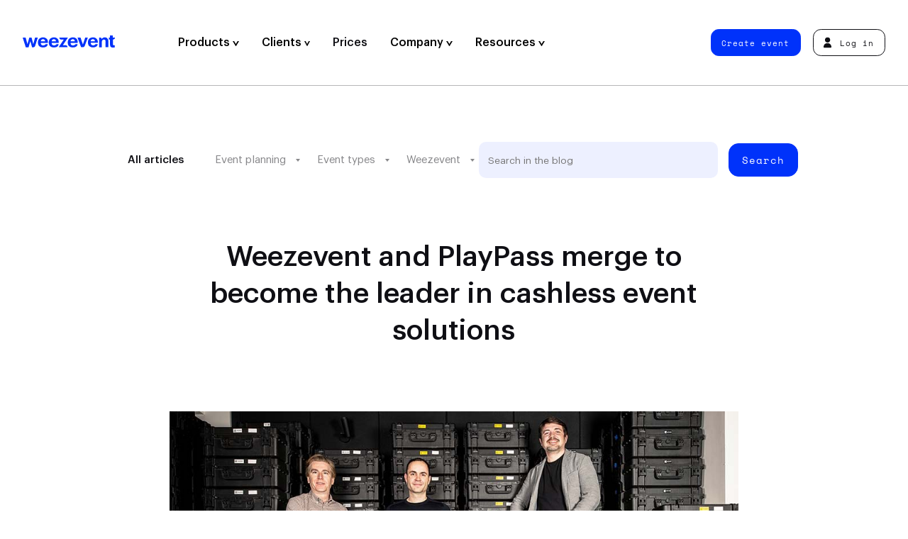

--- FILE ---
content_type: text/html; charset=UTF-8
request_url: https://weezevent.com/en-gb/blog/weezevent-playpass-merger-cashless-event-solutions/
body_size: 19704
content:
<!doctype html>

<html lang="en-GB" class="no-js">
  <head>
    <meta charset="UTF-8" />
    <title>
              Weezevent and PlayPass become the leader in cashless
          </title>
    <meta http-equiv="x-ua-compatible" content="ie=edge">
    <meta name="viewport" content="width=device-width, initial-scale=1">
    <meta name="description" content="The two European leaders in cashless payment solutions have merged to form one company.">
    <meta property="og:title" content="Weezevent and PlayPass become the leader in cashless" />
    <meta property="og:description" content="The two European leaders in cashless payment solutions have merged to form one company." />
    <meta property="og:url" content="https://weezevent.com/en-gb/blog/weezevent-playpass-merger-cashless-event-solutions/">
    <meta property="og:type" content="website" />
    <meta property="og:locale" content="en_GB" />
    <meta property="og:site_name" content="Weezevent" />
    <meta name="twitter:title" content="The two European leaders in cashless payment solutions have merged to form one company." />
    <meta name="twitter:description" content="Les deux acteurs majeurs en solutions de paiement dématérialisé pour les événements et enceintes de loisirs et tourisme, fusionnent." />
    	<meta property="og:image" content="https://weezevent.com/wp-content/uploads/2021/03/08092909/weezevent-playpass-fusion-cashless-evenementiel.jpg"/>
    <meta property="og:image:width" content="1200" />
    <meta property="og:image:height" content="630" />
    <meta name="twitter:card" content="summary_large_image">
          <link href="https://weezevent.com/fonts/Graphik-Medium.woff2" rel="preload" as="font" type="font/woff2" crossorigin>
    <link href="https://weezevent.com/fonts/Cinderblock-75.woff2" rel="preload" as="font" type="font/woff2" crossorigin>
    <link href="https://weezevent.com/fonts/SpaceMono-Regular.woff2" rel="preload" as="font" type="font/woff2" crossorigin>
    <link rel="apple-touch-icon" href="https://weezevent.com/apple-touch-icon.png">
    <link rel="profile" href="http://gmpg.org/xfn/11" />
    <meta name='robots' content='max-image-preview:large' />
<link rel="alternate" href="https://weezevent.com/en-gb/blog/weezevent-playpass-merger-cashless-event-solutions/" hreflang="en" />
<link rel="alternate" href="https://weezevent.com/es/blog/weezevent-playpass-cashless-eventos/" hreflang="es" />
<link rel="alternate" href="https://weezevent.com/fr/blog/weezevent-playpass-fusion-cashless-evenementiel/" hreflang="fr-FR" />
<link rel="alternate" href="https://weezevent.com/fr-ca/blog/weezevent-playpass-fusion-cashless-evenementiel/" hreflang="fr-CA" />
<link rel="alternate" href="https://weezevent.com/fr-ch/blog/weezevent-playpass-fusion-cashless-evenementiel/" hreflang="fr-CH" />
<style id='safe-svg-svg-icon-style-inline-css' type='text/css'>
.safe-svg-cover{text-align:center}.safe-svg-cover .safe-svg-inside{display:inline-block;max-width:100%}.safe-svg-cover svg{height:100%;max-height:100%;max-width:100%;width:100%}

</style>
<style id='classic-theme-styles-inline-css' type='text/css'>
/*! This file is auto-generated */
.wp-block-button__link{color:#fff;background-color:#32373c;border-radius:9999px;box-shadow:none;text-decoration:none;padding:calc(.667em + 2px) calc(1.333em + 2px);font-size:1.125em}.wp-block-file__button{background:#32373c;color:#fff;text-decoration:none}
</style>
<style id='global-styles-inline-css' type='text/css'>
:root{--wp--preset--aspect-ratio--square: 1;--wp--preset--aspect-ratio--4-3: 4/3;--wp--preset--aspect-ratio--3-4: 3/4;--wp--preset--aspect-ratio--3-2: 3/2;--wp--preset--aspect-ratio--2-3: 2/3;--wp--preset--aspect-ratio--16-9: 16/9;--wp--preset--aspect-ratio--9-16: 9/16;--wp--preset--color--black: #000000;--wp--preset--color--cyan-bluish-gray: #abb8c3;--wp--preset--color--white: #ffffff;--wp--preset--color--pale-pink: #f78da7;--wp--preset--color--vivid-red: #cf2e2e;--wp--preset--color--luminous-vivid-orange: #ff6900;--wp--preset--color--luminous-vivid-amber: #fcb900;--wp--preset--color--light-green-cyan: #7bdcb5;--wp--preset--color--vivid-green-cyan: #00d084;--wp--preset--color--pale-cyan-blue: #8ed1fc;--wp--preset--color--vivid-cyan-blue: #0693e3;--wp--preset--color--vivid-purple: #9b51e0;--wp--preset--gradient--vivid-cyan-blue-to-vivid-purple: linear-gradient(135deg,rgba(6,147,227,1) 0%,rgb(155,81,224) 100%);--wp--preset--gradient--light-green-cyan-to-vivid-green-cyan: linear-gradient(135deg,rgb(122,220,180) 0%,rgb(0,208,130) 100%);--wp--preset--gradient--luminous-vivid-amber-to-luminous-vivid-orange: linear-gradient(135deg,rgba(252,185,0,1) 0%,rgba(255,105,0,1) 100%);--wp--preset--gradient--luminous-vivid-orange-to-vivid-red: linear-gradient(135deg,rgba(255,105,0,1) 0%,rgb(207,46,46) 100%);--wp--preset--gradient--very-light-gray-to-cyan-bluish-gray: linear-gradient(135deg,rgb(238,238,238) 0%,rgb(169,184,195) 100%);--wp--preset--gradient--cool-to-warm-spectrum: linear-gradient(135deg,rgb(74,234,220) 0%,rgb(151,120,209) 20%,rgb(207,42,186) 40%,rgb(238,44,130) 60%,rgb(251,105,98) 80%,rgb(254,248,76) 100%);--wp--preset--gradient--blush-light-purple: linear-gradient(135deg,rgb(255,206,236) 0%,rgb(152,150,240) 100%);--wp--preset--gradient--blush-bordeaux: linear-gradient(135deg,rgb(254,205,165) 0%,rgb(254,45,45) 50%,rgb(107,0,62) 100%);--wp--preset--gradient--luminous-dusk: linear-gradient(135deg,rgb(255,203,112) 0%,rgb(199,81,192) 50%,rgb(65,88,208) 100%);--wp--preset--gradient--pale-ocean: linear-gradient(135deg,rgb(255,245,203) 0%,rgb(182,227,212) 50%,rgb(51,167,181) 100%);--wp--preset--gradient--electric-grass: linear-gradient(135deg,rgb(202,248,128) 0%,rgb(113,206,126) 100%);--wp--preset--gradient--midnight: linear-gradient(135deg,rgb(2,3,129) 0%,rgb(40,116,252) 100%);--wp--preset--font-size--small: 13px;--wp--preset--font-size--medium: 20px;--wp--preset--font-size--large: 36px;--wp--preset--font-size--x-large: 42px;--wp--preset--spacing--20: 0.44rem;--wp--preset--spacing--30: 0.67rem;--wp--preset--spacing--40: 1rem;--wp--preset--spacing--50: 1.5rem;--wp--preset--spacing--60: 2.25rem;--wp--preset--spacing--70: 3.38rem;--wp--preset--spacing--80: 5.06rem;--wp--preset--shadow--natural: 6px 6px 9px rgba(0, 0, 0, 0.2);--wp--preset--shadow--deep: 12px 12px 50px rgba(0, 0, 0, 0.4);--wp--preset--shadow--sharp: 6px 6px 0px rgba(0, 0, 0, 0.2);--wp--preset--shadow--outlined: 6px 6px 0px -3px rgba(255, 255, 255, 1), 6px 6px rgba(0, 0, 0, 1);--wp--preset--shadow--crisp: 6px 6px 0px rgba(0, 0, 0, 1);}:where(.is-layout-flex){gap: 0.5em;}:where(.is-layout-grid){gap: 0.5em;}body .is-layout-flex{display: flex;}.is-layout-flex{flex-wrap: wrap;align-items: center;}.is-layout-flex > :is(*, div){margin: 0;}body .is-layout-grid{display: grid;}.is-layout-grid > :is(*, div){margin: 0;}:where(.wp-block-columns.is-layout-flex){gap: 2em;}:where(.wp-block-columns.is-layout-grid){gap: 2em;}:where(.wp-block-post-template.is-layout-flex){gap: 1.25em;}:where(.wp-block-post-template.is-layout-grid){gap: 1.25em;}.has-black-color{color: var(--wp--preset--color--black) !important;}.has-cyan-bluish-gray-color{color: var(--wp--preset--color--cyan-bluish-gray) !important;}.has-white-color{color: var(--wp--preset--color--white) !important;}.has-pale-pink-color{color: var(--wp--preset--color--pale-pink) !important;}.has-vivid-red-color{color: var(--wp--preset--color--vivid-red) !important;}.has-luminous-vivid-orange-color{color: var(--wp--preset--color--luminous-vivid-orange) !important;}.has-luminous-vivid-amber-color{color: var(--wp--preset--color--luminous-vivid-amber) !important;}.has-light-green-cyan-color{color: var(--wp--preset--color--light-green-cyan) !important;}.has-vivid-green-cyan-color{color: var(--wp--preset--color--vivid-green-cyan) !important;}.has-pale-cyan-blue-color{color: var(--wp--preset--color--pale-cyan-blue) !important;}.has-vivid-cyan-blue-color{color: var(--wp--preset--color--vivid-cyan-blue) !important;}.has-vivid-purple-color{color: var(--wp--preset--color--vivid-purple) !important;}.has-black-background-color{background-color: var(--wp--preset--color--black) !important;}.has-cyan-bluish-gray-background-color{background-color: var(--wp--preset--color--cyan-bluish-gray) !important;}.has-white-background-color{background-color: var(--wp--preset--color--white) !important;}.has-pale-pink-background-color{background-color: var(--wp--preset--color--pale-pink) !important;}.has-vivid-red-background-color{background-color: var(--wp--preset--color--vivid-red) !important;}.has-luminous-vivid-orange-background-color{background-color: var(--wp--preset--color--luminous-vivid-orange) !important;}.has-luminous-vivid-amber-background-color{background-color: var(--wp--preset--color--luminous-vivid-amber) !important;}.has-light-green-cyan-background-color{background-color: var(--wp--preset--color--light-green-cyan) !important;}.has-vivid-green-cyan-background-color{background-color: var(--wp--preset--color--vivid-green-cyan) !important;}.has-pale-cyan-blue-background-color{background-color: var(--wp--preset--color--pale-cyan-blue) !important;}.has-vivid-cyan-blue-background-color{background-color: var(--wp--preset--color--vivid-cyan-blue) !important;}.has-vivid-purple-background-color{background-color: var(--wp--preset--color--vivid-purple) !important;}.has-black-border-color{border-color: var(--wp--preset--color--black) !important;}.has-cyan-bluish-gray-border-color{border-color: var(--wp--preset--color--cyan-bluish-gray) !important;}.has-white-border-color{border-color: var(--wp--preset--color--white) !important;}.has-pale-pink-border-color{border-color: var(--wp--preset--color--pale-pink) !important;}.has-vivid-red-border-color{border-color: var(--wp--preset--color--vivid-red) !important;}.has-luminous-vivid-orange-border-color{border-color: var(--wp--preset--color--luminous-vivid-orange) !important;}.has-luminous-vivid-amber-border-color{border-color: var(--wp--preset--color--luminous-vivid-amber) !important;}.has-light-green-cyan-border-color{border-color: var(--wp--preset--color--light-green-cyan) !important;}.has-vivid-green-cyan-border-color{border-color: var(--wp--preset--color--vivid-green-cyan) !important;}.has-pale-cyan-blue-border-color{border-color: var(--wp--preset--color--pale-cyan-blue) !important;}.has-vivid-cyan-blue-border-color{border-color: var(--wp--preset--color--vivid-cyan-blue) !important;}.has-vivid-purple-border-color{border-color: var(--wp--preset--color--vivid-purple) !important;}.has-vivid-cyan-blue-to-vivid-purple-gradient-background{background: var(--wp--preset--gradient--vivid-cyan-blue-to-vivid-purple) !important;}.has-light-green-cyan-to-vivid-green-cyan-gradient-background{background: var(--wp--preset--gradient--light-green-cyan-to-vivid-green-cyan) !important;}.has-luminous-vivid-amber-to-luminous-vivid-orange-gradient-background{background: var(--wp--preset--gradient--luminous-vivid-amber-to-luminous-vivid-orange) !important;}.has-luminous-vivid-orange-to-vivid-red-gradient-background{background: var(--wp--preset--gradient--luminous-vivid-orange-to-vivid-red) !important;}.has-very-light-gray-to-cyan-bluish-gray-gradient-background{background: var(--wp--preset--gradient--very-light-gray-to-cyan-bluish-gray) !important;}.has-cool-to-warm-spectrum-gradient-background{background: var(--wp--preset--gradient--cool-to-warm-spectrum) !important;}.has-blush-light-purple-gradient-background{background: var(--wp--preset--gradient--blush-light-purple) !important;}.has-blush-bordeaux-gradient-background{background: var(--wp--preset--gradient--blush-bordeaux) !important;}.has-luminous-dusk-gradient-background{background: var(--wp--preset--gradient--luminous-dusk) !important;}.has-pale-ocean-gradient-background{background: var(--wp--preset--gradient--pale-ocean) !important;}.has-electric-grass-gradient-background{background: var(--wp--preset--gradient--electric-grass) !important;}.has-midnight-gradient-background{background: var(--wp--preset--gradient--midnight) !important;}.has-small-font-size{font-size: var(--wp--preset--font-size--small) !important;}.has-medium-font-size{font-size: var(--wp--preset--font-size--medium) !important;}.has-large-font-size{font-size: var(--wp--preset--font-size--large) !important;}.has-x-large-font-size{font-size: var(--wp--preset--font-size--x-large) !important;}
:where(.wp-block-post-template.is-layout-flex){gap: 1.25em;}:where(.wp-block-post-template.is-layout-grid){gap: 1.25em;}
:where(.wp-block-columns.is-layout-flex){gap: 2em;}:where(.wp-block-columns.is-layout-grid){gap: 2em;}
:root :where(.wp-block-pullquote){font-size: 1.5em;line-height: 1.6;}
</style>
<link rel='stylesheet' id='sib-front-css-css' href='https://weezevent.com/wp-content/plugins/mailin/css/mailin-front.css?ver=6.6.1' type='text/css' media='all' />
<script type="text/javascript" src="https://weezevent.com/wp-includes/js/jquery/jquery.min.js?ver=3.7.1" id="jquery-core-js"></script>
<script type="text/javascript" src="https://weezevent.com/wp-includes/js/jquery/jquery-migrate.min.js?ver=3.4.1" id="jquery-migrate-js"></script>
<script type="text/javascript" id="sib-front-js-js-extra">
/* <![CDATA[ */
var sibErrMsg = {"invalidMail":"Please fill out valid email address","requiredField":"Please fill out required fields","invalidDateFormat":"Please fill out valid date format","invalidSMSFormat":"Please fill out valid phone number"};
var ajax_sib_front_object = {"ajax_url":"https:\/\/weezevent.com\/wp-admin\/admin-ajax.php","ajax_nonce":"8fc18b69f0","flag_url":"https:\/\/weezevent.com\/wp-content\/plugins\/mailin\/img\/flags\/"};
/* ]]> */
</script>
<script type="text/javascript" src="https://weezevent.com/wp-content/plugins/mailin/js/mailin-front.js?ver=1742827497" id="sib-front-js-js"></script>
<link rel="canonical" href="https://weezevent.com/en-gb/blog/weezevent-playpass-merger-cashless-event-solutions/" />
<link rel='shortlink' href='https://weezevent.com/?p=45233' />

    <script>document.documentElement.classList.remove("no-js");</script>
    <link rel="stylesheet" type="text/css" media="all" href="https://weezevent.com/css/styles-v1742827498.css" />
    <script src="//widget.trustpilot.com/bootstrap/v5/tp.widget.bootstrap.min.js" async></script>
    <script src="https://js.hsforms.net/forms/shell.js" defer></script>
    <script type="application/ld+json">
     {
     "@context": "http://schema.org",
     "@type": "Organization",
     "name": "Weezevent",
     "url": "https://weezevent.com/",
     "logo": "https://billetterie.weezevent.com/contents/weez-logo.jpg",
     "sameAs": [
       "https://fr.wikipedia.org/wiki/Weezevent",
       "https://www.linkedin.com/company/weezevent",
       "https://www.facebook.com/weezevent",
       "https://twitter.com/weezevent"
      ]
     }
    </script>

    
    <script type="application/ld+json">
    {
      "@context": "https://schema.org",
      "@type": "Article",
      "headline": "Weezevent and PlayPass merge to become the leader in cashless event solutions",
      "image": [
        "https://weezevent.com/wp-content/uploads/2021/03/08092909/weezevent-playpass-fusion-cashless-evenementiel.jpg"
       ],
      "datePublished": "2021-03-08T09:49:08+01:00",
      "dateModified": "2022-11-15T08:46:01+01:00"
    }
    </script>

    <!-- Google Tag Manager -->
    <script defer>(function(w,d,s,l,i){w[l]=w[l]||[];w[l].push({'gtm.start':
    new Date().getTime(),event:'gtm.js'});var f=d.getElementsByTagName(s)[0],
    j=d.createElement(s),dl=l!='dataLayer'?'&l='+l:'';j.async=true;j.src=
    'https://www.googletagmanager.com/gtm.js?id='+i+dl;f.parentNode.insertBefore(j,f);
    })(window,document,'script','dataLayer','GTM-59T5678');</script>
    <!-- End Google Tag Manager -->

  </head>
  
  
  <body>
    <!-- Google Tag Manager (noscript) -->
    <noscript><iframe src="https://www.googletagmanager.com/ns.html?id=GTM-59T5678"
    height="0" width="0" style="display:none;visibility:hidden"></iframe></noscript>
    <!-- End Google Tag Manager (noscript) -->


    <header class="header header--main">
      <nav class="nav nav--primary">
        <a data-version="" class="header__logo" href="https://weezevent.com/en-gb/?page_id=17822" title="Homepage &#8211; en-GB">
          Weezevent
          <svg class="logo-full" xmlns="http://www.w3.org/2000/svg" width="123" height="16.4" viewBox="0 0 123 16.4" aria-hidden="true"><path d="M14.1 11.8l-2.3-8.9h-3l-2.5 8.9-2.4-8.9H0l4.1 13.2h3.7l2.4-8.4 2.3 8.4H14c1.1 0 2.2-.7 2.5-1.8l3.6-11.4h-3.6l-2.4 8.9z"/><path d="M31.6 4.2c-.6-.5-1.2-.9-2-1.2-.7-.3-1.5-.4-2.5-.4-.9 0-1.8.2-2.7.5-.8.3-1.5.8-2.2 1.3-.6.6-1.1 1.3-1.4 2.2s-.5 1.7-.5 2.9v.2c0 1 .2 1.9.5 2.9.3.8.8 1.5 1.4 2 .6.6 1.3 1 2.2 1.3.8.3 1.7.4 2.7.4 1.7 0 3.3-.4 4.4-1.1 1-.7 1.7-1.8 1.9-3.4h-1.8c-.8 0-1.5.3-2 .9-.1.1-.2.3-.4.4-.4.3-1 .5-1.9.5-1 0-1.7-.3-2.4-.9-.5-.6-.8-1.4-.9-2.6h9.6v-1c0-1.1-.2-2.1-.5-3.1-.3-.6-.8-1.3-1.5-1.8zM24.1 8c.1-.9.4-1.6 1-2.2.5-.5 1.2-.7 2-.7s1.5.2 2 .7.8 1.3.9 2.2h-5.9z"/><path d="M46.1 4.2c-.6-.5-1.2-.9-2-1.2-.7-.3-1.5-.4-2.5-.4s-1.8.2-2.7.5-1.5.8-2.2 1.3c-.6.6-1.1 1.3-1.4 2.2-.3.8-.5 1.7-.5 2.9v.2c0 1 .2 1.9.5 2.9.3.8.8 1.5 1.4 2 .6.6 1.3 1 2.2 1.3.8.3 1.7.4 2.7.4 1.7 0 3.3-.4 4.4-1.1 1-.7 1.7-1.8 1.9-3.4h-1.8c-.8 0-1.5.3-2 .9-.1.1-.2.3-.4.4-.4.3-1 .5-1.9.5-1 0-1.7-.3-2.4-.9-.5-.6-.8-1.4-.9-2.6H48v-1C48 8 47.8 7 47.5 6c-.3-.6-.7-1.3-1.4-1.8zM38.6 8c.1-.9.4-1.6 1-2.2.5-.5 1.2-.7 2-.7s1.5.2 2 .7.7 1.2.8 2.2h-5.8z"/><path d="M57.2 13.3h-3.7l6.6-10v-.4H48.9V3c0 1.4 1.1 2.6 2.6 2.6h3.3l-6.6 10v.4h11.6v-.1c.1-1.4-1-2.6-2.6-2.6z"/><path d="M71.4 4.2c-.6-.5-1.2-.9-2-1.2-.7-.3-1.5-.4-2.5-.4-.9 0-1.8.2-2.7.5-.8.3-1.5.8-2.2 1.3-.6.6-1.1 1.3-1.4 2.2-.3.8-.5 1.7-.5 2.9v.2c0 1 .2 1.9.5 2.9.3.8.8 1.5 1.4 2 .6.6 1.3 1 2.2 1.3.8.3 1.7.4 2.7.4 1.7 0 3.3-.4 4.4-1.1 1-.7 1.7-1.8 1.9-3.4h-1.8c-.8 0-1.5.3-2 .9-.1.1-.2.3-.4.4-.4.3-1 .5-1.9.5-1 0-1.7-.3-2.4-.9-.5-.6-.8-1.4-.9-2.6h9.6v-1C73.3 8 73.1 7 72.8 6c-.4-.6-.9-1.3-1.4-1.8zM63.8 8c.1-.9.4-1.6 1-2.2.5-.5 1.2-.7 2-.7s1.5.2 2 .7c.5.5.7 1.2.8 2.2h-5.8z"/><path d="M83.4 2.9l-3.1 9.4-3.2-9.5h-4L77.9 16h2.3c1.1 0 2-.7 2.5-1.7l4.2-11.5c.1.1-3.5.1-3.5.1z"/><path d="M98.2 4.2c-.6-.5-1.2-.9-2-1.2-.7-.3-1.5-.4-2.5-.4-.9 0-1.8.2-2.7.5-.8.3-1.5.8-2.2 1.3-.6.6-1.1 1.3-1.4 2.2-.2.8-.4 1.7-.4 2.8v.2c0 1 .2 1.9.5 2.9.3.8.8 1.5 1.4 2 .6.6 1.3 1 2.2 1.3.8.3 1.7.4 2.7.4 1.7 0 3.3-.4 4.4-1.1 1-.7 1.7-1.8 1.9-3.4h-1.8c-.8 0-1.5.3-2 .9-.1.1-.2.3-.4.4-.4.3-1 .5-1.9.5-1 0-1.7-.3-2.4-.9-.5-.6-.8-1.4-.9-2.6h9.6V9c-.1-1-.3-2-.7-3-.4-.6-.9-1.3-1.4-1.8zM90.6 8c.1-.9.4-1.6 1-2.2.5-.5 1.2-.7 2-.7s1.5.2 2 .7c.5.5.7 1.2.8 2.2h-5.8z"/><path d="M112.7 3.8c-.4-.4-.8-.7-1.4-.9-.5-.2-1.1-.3-1.7-.3-1.1 0-1.9.2-2.7.7s-1.2 1-1.5 1.6c0-1.1-.9-2-2-2h-1.5v13.2h3.7V8.5c0-.9.3-1.6.8-2.2.5-.5 1.1-.7 1.9-.7s1.3.2 1.7.6.5 1.1.5 1.9V16h3.7V7.7c0-.8-.1-1.6-.3-2.3-.6-.7-.9-1.2-1.2-1.6z"/><path d="M122.5 13.3c-.2 0-.5.1-.7.1-.5 0-.8-.1-1.1-.4-.2-.3-.4-.6-.4-1.1V5.5h.2c1.4 0 2.6-1.1 2.6-2.6h-2.9V0h-3.7v3h-1.6v2.6h1.6v6.7c0 1.3.3 2.4 1 3.2.7.7 1.7 1 3.3 1 .5 0 .9 0 1.2-.1.4-.1.7-.1.9-.2v-2.9c.1-.1-.2 0-.4 0z"/></svg>
          <svg class="logo-light" xmlns="http://www.w3.org/2000/svg" width="2000" height="2000" viewBox="0 0 2000 2000" aria-hidden="true"><path d="M1944.1 666.7h-833.2V889H888.7v166.5c0 30.7-24.9 55.5-55.5 55.5h-611V889H55.6C24.9 889 0 864.1 0 833.5V0h166.6c30.7 0 55.5 24.9 55.5 55.6v833.2h222.2V55.6c0-30.7 24.9-55.5 55.5-55.6H611c30.7 0 55.5 24.9 55.5 55.6v833.2h222.2v-611c0-30.7 24.9-55.6 55.5-55.6h166.6v222.3H1944c30.7 0 55.5 24.9 55.5 55.6v111.1c.2 30.7-24.7 55.5-55.4 55.5zm.3 1111h-611v-222.2h-166.6c-30.7 0-55.5 24.9-55.5 55.6v333.3c0 30.7 24.9 55.6 55.5 55.6H2000v-166.7c0-30.7-24.9-55.5-55.6-55.6zM833.2 1333.3h-611V1111H55.6c-30.7 0-55.5 24.9-55.5 55.6V2000h888.7v-166.7c0-30.7-24.9-55.6-55.5-55.6h-611v-222.2h611c30.7 0 55.5-24.9 55.5-55.5v-111.1c-.1-30.7-24.9-55.6-55.6-55.6zM1166.8.1c-30.7 0-55.5 24.9-55.5 55.6v166.7h833.2c30.7 0 55.6-24.9 55.6-55.5V.1h-833.3zm777.7 888.8h-833.2v166.7c0 30.7 24.9 55.6 55.5 55.6h611v222.1h166.6c30.7 0 55.6-24.9 55.6-55.6V944.4c0-30.7-24.9-55.5-55.5-55.5zM1777.8 1500v-166.7H1389c-30.7 0-55.5 24.9-55.5 55.6v166.7h388.8c30.6-.1 55.5-24.9 55.5-55.6z"/></svg>
        </a>
        
	<ul class="nav__left">

		
						
			<li class="item-apps-2 has-child  apps  menu-item  menu-item-type-custom  menu-item-object-custom  menu-item-19969 ">

													<button class="nav__item-first" data-slug="apps-2" >
					
						Products

						
													<svg xmlns="http://www.w3.org/2000/svg" width="8.7" height="7.2" viewBox="0 0 8.7 7.2" aria-hidden="true"><path d="M2 0l2.3 4.2L6.7 0h2L4.6 7.2h-.5L0 0h2z"/></svg>
						
												</button>
				
									<div class="megamenu">
						<div class="megamenu__content flex-100">
																								<div class="megamenu-tabs">
  <div class="tabs-triggers">
          <p class="subtitle">Products</p>
        <ul>
              <li>
          
          <a href="https://weezevent.com/en-gb/weezticket/ticketing-registration/"  title="" target="">
            <div class="bg" style="background-color: #e6ebff;"></div>

            <div class="nav__sub--inner">
                <span>
                                      <img src="https://weezevent.com/wp-content/uploads/2023/09/04191125/weezticket-logo.svg" alt="" />
                                                        <span class="desc">Ticketing &amp; Registration</span>
                                  </span>
            </div>
          </a>
        </li>
              <li>
          
          <a href="https://weezevent.com/en-gb/kaboodle/"  title="" target="">
            <div class="bg" style="background-color: #e4dfed;"></div>

            <div class="nav__sub--inner">
                <span>
                                      <img src="https://weezevent.com/wp-content/uploads/2025/07/25121751/kaboodle-logo-menu.svg" alt="" />
                                                        <span class="desc">Advanced Ticketing</span>
                                  </span>
            </div>
          </a>
        </li>
              <li>
          
          <a href="https://weezevent.com/en-gb/weezaccess/access-control/"  title="" target="">
            <div class="bg" style="background-color: #eafbf9;"></div>

            <div class="nav__sub--inner">
                <span>
                                      <img src="https://weezevent.com/wp-content/uploads/2023/09/04191127/weezaccess-logo.svg" alt="" />
                                                        <span class="desc">Access Control</span>
                                  </span>
            </div>
          </a>
        </li>
              <li>
          
          <a href="https://weezevent.com/en-gb/weezpay/cashless/"  title="" target="">
            <div class="bg" style="background-color: #fffaeb;"></div>

            <div class="nav__sub--inner">
                <span>
                                      <img src="https://weezevent.com/wp-content/uploads/2023/09/04191126/weezpay-logo.svg" alt="" />
                                                        <span class="desc">Cashless &amp; Payment</span>
                                  </span>
            </div>
          </a>
        </li>
              <li>
          
          <a href="https://weezevent.com/en-gb/weezcrew/staff-accreditation/"  title="" target="">
            <div class="bg" style="background-color: #e4dfed;"></div>

            <div class="nav__sub--inner">
                <span>
                                      <img src="https://weezevent.com/wp-content/uploads/2024/01/30153348/weezcrew-logo-1000x198.png" alt="" />
                                                        <span class="desc">Staff &amp; Accreditation</span>
                                  </span>
            </div>
          </a>
        </li>
              <li>
          
          <a href="https://weezevent.com/en-gb/weeztarget/crm-marketing/"  title="" target="">
            <div class="bg" style="background-color: #ffeced;"></div>

            <div class="nav__sub--inner">
                <span>
                                      <img src="https://weezevent.com/wp-content/uploads/2023/09/04191124/weeztarget-logo.svg" alt="" />
                                                        <span class="desc">Marketing &amp; CRM</span>
                                  </span>
            </div>
          </a>
        </li>
          </ul>
  </div>

  <div class="tabs-container">

          <p class="subtitle">Features</p>
    
    <div class="tabs-items">
              <div class="tabs-content">

          <a href="#" class="trigger-close"><span>Previous</span></a>

                      <p class="subtitle">Features</p>
          
          <ul>
                          <li>
                <a href="https://weezevent.com/en-gb/weezticket/ticketing-registration/"  title="Online Ticketing" target="">
                  Online Ticketing
                </a>
              </li>
                          <li>
                <a href="https://weezevent.com/en-gb/event-registration/"  title="Online Registration" target="">
                  Online Registration
                </a>
              </li>
                          <li>
                <a href="https://weezevent.com/en-gb/create-event-website/"  title="Create an Event Website" target="">
                  Create an Event Website
                </a>
              </li>
                          <li>
                <a href="https://weezevent.com/en-gb/accreditation-management/"  title="Accreditation" target="">
                  Accreditation
                </a>
              </li>
                          <li>
                <a href="https://weezevent.com/en-gb/online-invitations/"  title="Online Invitations" target="">
                  Online Invitations
                </a>
              </li>
                          <li>
                <a href="https://weezevent.com/en-gb/box-office-on-site-ticketing/"  title="On-Site Sales" target="">
                  On-Site Sales
                </a>
              </li>
                          <li>
                <a href="https://weezevent.com/en-gb/allocated-seating/"  title="Allocated Seating" target="">
                  Allocated Seating
                </a>
              </li>
                          <li>
                <a href="https://weezevent.com/en-gb/virtual-queuing/"  title="Virtual Queuing" target="">
                  Virtual Queuing
                </a>
              </li>
                          <li>
                <a href="https://weezevent.com/en-gb/ticket-resale/"  title="Ticket Resale" target="">
                  Ticket Resale
                </a>
              </li>
                      </ul>

                  </div>
              <div class="tabs-content">

          <a href="#" class="trigger-close"><span>Previous</span></a>

                      <p class="subtitle">Features</p>
          
          <ul>
                          <li>
                <a href="https://weezevent.com/en-gb/kaboodle/"  title="Upsell &amp; packages" target="">
                  Upsell &amp; packages
                </a>
              </li>
                          <li>
                <a href="https://weezevent.com/en-gb/kaboodle/"  title="Payment plans" target="">
                  Payment plans
                </a>
              </li>
                          <li>
                <a href="https://weezevent.com/en-gb/kaboodle/"  title="CAPI &amp; Pixel tracking" target="">
                  CAPI &amp; Pixel tracking
                </a>
              </li>
                          <li>
                <a href="https://weezevent.com/en-gb/kaboodle/"  title="Abandoned baskets" target="">
                  Abandoned baskets
                </a>
              </li>
                          <li>
                <a href="https://weezevent.com/en-gb/kaboodle/"  title="Waitlist &amp; guestlist" target="">
                  Waitlist &amp; guestlist
                </a>
              </li>
                      </ul>

                      <div class="footer">
              <span class="btn btn--blue">
                <a href="https://weezevent.com/en-gb/contact/sales/"  title="Book a demo" target="">
                  Book a demo
                </a>
              </span>
            </div>
                  </div>
              <div class="tabs-content">

          <a href="#" class="trigger-close"><span>Previous</span></a>

                      <p class="subtitle">Features</p>
          
          <ul>
                          <li>
                <a href="https://weezevent.com/en-gb/weezaccess/access-control/"  title="Access Control" target="">
                  Access Control
                </a>
              </li>
                          <li>
                <a href="https://weezevent.com/en-gb/weezaccess/access-control/#free-mobile-app"  title="Free mobile app" target="">
                  Free mobile app
                </a>
              </li>
                          <li>
                <a href="https://weezevent.com/en-gb/weezaccess/access-control/#professional-solutions"  title="Professional Solutions" target="">
                  Professional Solutions
                </a>
              </li>
                          <li>
                <a href="https://weezevent.com/en-gb/nfc-intra-site-acess-control/#intrasite"  title="Intra-Site Control" target="">
                  Intra-Site Control
                </a>
              </li>
                          <li>
                <a href="https://weezevent.com/en-gb/nfc-intra-site-acess-control/"  title="NFC Access Control" target="">
                  NFC Access Control
                </a>
              </li>
                      </ul>

                  </div>
              <div class="tabs-content">

          <a href="#" class="trigger-close"><span>Previous</span></a>

                      <p class="subtitle">Features</p>
          
          <ul>
                          <li>
                <a href="https://weezevent.com/en-gb/weezpay/cashless/"  title="Cashless Payment" target="">
                  Cashless Payment
                </a>
              </li>
                          <li>
                <a href="https://weezevent.com/en-gb/blog/choose-cashless-or-contactless/"  title="Cashless vs Contactless" target="">
                  Cashless vs Contactless
                </a>
              </li>
                          <li>
                <a href="https://weezevent.com/en-gb/cashless-card-wristband/"  title="Cashless Wristbands" target="">
                  Cashless Wristbands
                </a>
              </li>
                          <li>
                <a href="https://weezevent.com/en-gb/cashless-card-wristband/"  title="Cashless Cards" target="">
                  Cashless Cards
                </a>
              </li>
                          <li>
                <a href="https://weezevent.com/en-gb/cashless-card-wristband/#fast-top-up"  title="Fast Top-Up" target="">
                  Fast Top-Up
                </a>
              </li>
                          <li>
                <a href="https://weezevent.com/en-gb/pos-system-event/"  title="POS Systems" target="">
                  POS Systems
                </a>
              </li>
                          <li>
                <a href="https://weezevent.com/en-gb/preorder-events/"  title="Pre-order" target="">
                  Pre-order
                </a>
              </li>
                          <li>
                <a href="https://weezevent.com/en-gb/smart-cup-management/"  title="Smart Cup Management" target="">
                  Smart Cup Management
                </a>
              </li>
                      </ul>

                      <div class="footer">
              <span class="btn btn--blue">
                <a href="https://weezevent.com/en-gb/contact/sales/"  title="Request a Demo" target="">
                  Request a Demo
                </a>
              </span>
            </div>
                  </div>
              <div class="tabs-content">

          <a href="#" class="trigger-close"><span>Previous</span></a>

                      <p class="subtitle">Features</p>
          
          <ul>
                          <li>
                <a href="https://weezevent.com/en-gb/weezcrew/staff-accreditation/"  title="Volunteer &amp; Staff management" target="">
                  Volunteer &amp; Staff management
                </a>
              </li>
                          <li>
                <a href="https://weezevent.com/en-gb/volunteer-recruitment-registration/"  title="Team registration" target="">
                  Team registration
                </a>
              </li>
                          <li>
                <a href="https://weezevent.com/en-gb/volunteer-planning-assignment/"  title="Planning &amp; Assignment" target="">
                  Planning &amp; Assignment
                </a>
              </li>
                          <li>
                <a href="https://weezevent.com/en-gb/accreditation-management/"  title="Accreditation management" target="">
                  Accreditation management
                </a>
              </li>
                          <li>
                <a href="https://weezevent.com/en-gb/communication-accredited-volunteers/"  title="Targeted &amp; Automated communication" target="">
                  Targeted &amp; Automated communication
                </a>
              </li>
                          <li>
                <a href="https://weezevent.com/en-gb/management-operations-volunteers-accredited-members/"  title="Operational optimisation" target="">
                  Operational optimisation
                </a>
              </li>
                      </ul>

                      <div class="footer">
              <span class="btn btn--blue">
                <a href="https://weezevent.com/en-gb/contact/sales/"  title="Request a demo" target="">
                  Request a demo
                </a>
              </span>
            </div>
                  </div>
              <div class="tabs-content">

          <a href="#" class="trigger-close"><span>Previous</span></a>

                      <p class="subtitle">Features</p>
          
          <ul>
                          <li>
                <a href="https://weezevent.com/en-gb/weeztarget/crm-marketing/"  title="Contact Management" target="">
                  Contact Management
                </a>
              </li>
                          <li>
                <a href="https://weezevent.com/en-gb/weeztarget/crm-marketing/#email-editor"  title="Email Editor" target="">
                  Email Editor
                </a>
              </li>
                          <li>
                <a href="https://weezevent.com/en-gb/weeztarget/crm-marketing/#newsletters"  title="Newsletters" target="">
                  Newsletters
                </a>
              </li>
                          <li>
                <a href="https://weezevent.com/en-gb/weeztarget/crm-marketing/#automation"  title="Automated Emails" target="">
                  Automated Emails
                </a>
              </li>
                          <li>
                <a href="https://weezevent.com/en-gb/weeztarget/crm-marketing/#performances"  title="Performances Tracking" target="">
                  Performances Tracking
                </a>
              </li>
                      </ul>

                  </div>
          </div>
  </div>
</div>
																					</div>
					</div>
				

				
			</li>

		
						
			<li class="item-clients has-child    menu-item  menu-item-type-custom  menu-item-object-custom  menu-item-64787 ">

													<button class="nav__item-first" data-slug="clients" >
					
						Clients

						
													<svg xmlns="http://www.w3.org/2000/svg" width="8.7" height="7.2" viewBox="0 0 8.7 7.2" aria-hidden="true"><path d="M2 0l2.3 4.2L6.7 0h2L4.6 7.2h-.5L0 0h2z"/></svg>
						
												</button>
				
									<div class="megamenu">
						<div class="megamenu__content flex-100">
																								<div class="megamenu-highlight">
  <div class="highlight">
          <p class="subtitle">Client cases</p>
    
    <a href="https://weezevent.com/en-gb/clients/" title="Discover our success stories." target="" class="link-highlight">
      <figure>
        <img 	src="data:image/svg+xml,<svg xmlns='http://www.w3.org/2000/svg' viewBox='0 0 266 220' width='266px' height='220px'></svg>" alt="" />
        <img  class="js-lazy media"
              src="data:image/svg+xml,<svg xmlns='http://www.w3.org/2000/svg' viewBox='0 0 266 220' width='266px' height='220px'></svg>"
              data-src="https://weezevent.com/wp-content/uploads/2023/10/09115948/success-stories-illu.jpg"
              sizes="(min-width: 767px) 100vw, 100vw"
              data-srcset="https://weezevent.com/wp-content/uploads/2023/10/09115948/success-stories-illu-500x333.jpg 480w,
                      https://weezevent.com/wp-content/uploads/2023/10/09115948/success-stories-illu-500x333.jpg 992w,
                      https://weezevent.com/wp-content/uploads/2023/10/09115948/success-stories-illu.jpg 1024w,
                      https://weezevent.com/wp-content/uploads/2023/10/09115948/success-stories-illu.jpg 1480w,
                      https://weezevent.com/wp-content/uploads/2023/10/09115948/success-stories-illu.jpg 1920w,
                      https://weezevent.com/wp-content/uploads/2023/10/09115948/success-stories-illu.jpg 2400w" />
        <div class="overlay"></div>

        <figcaption>
                      <p>Discover our success stories.</p>
          

          <span class="btn btn--white">
            <button>
              Discover
            </button>
          </span>
        </figcaption>
      </figure>
    </a>
  </div>


  <div class="highlight-menu">
          <p class="subtitle">Sectors</p>
    
    <ul>
              <li>
          <a href="https://weezevent.com/en-gb/leisure-competitions/"  title="Leisure activities" target="">
            Leisure activities
          </a>
        </li>
              <li>
          <a href="https://weezevent.com/en-gb/classes-workshops/"  title="Classes &amp; Workshops" target="">
            Classes &amp; Workshops
          </a>
        </li>
              <li>
          <a href="https://weezevent.com/en-gb/concerts-shows/"  title="Concerts &amp; Shows" target="">
            Concerts &amp; Shows
          </a>
        </li>
              <li>
          <a href="https://weezevent.com/en-gb/conferences-seminars/"  title="Conferences &amp; Seminars" target="">
            Conferences &amp; Seminars
          </a>
        </li>
              <li>
          <a href="https://weezevent.com/en-gb/virtual-event/"  title="Virtual events" target="">
            Virtual events
          </a>
        </li>
              <li>
          <a href="https://weezevent.com/en-gb/festivals/"  title="Festivals" target="">
            Festivals
          </a>
        </li>
              <li>
          <a href="https://weezevent.com/en-gb/food-courts-restaurants/"  title="Food courts &amp; Restaurants" target="">
            Food courts &amp; Restaurants
          </a>
        </li>
              <li>
          <a href="https://weezevent.com/en-gb/sporting-events/"  title="Sporting events" target="">
            Sporting events
          </a>
        </li>
              <li>
          <a href="https://weezevent.com/en-gb/exhibitions-trade-shows/"  title="Trade shows &amp; Exhibitions" target="">
            Trade shows &amp; Exhibitions
          </a>
        </li>
              <li>
          <a href="https://weezevent.com/en-gb/clubs-parties/"  title="Clubs &amp; Parties" target="">
            Clubs &amp; Parties
          </a>
        </li>
              <li>
          <a href="https://weezevent.com/en-gb/stadiums-sports-clubs/"  title="Stadiums &amp; Sports clubs" target="">
            Stadiums &amp; Sports clubs
          </a>
        </li>
              <li>
          <a href="https://weezevent.com/en-gb/tourism-campsites/"  title="Tourism &amp; Theme parks" target="">
            Tourism &amp; Theme parks
          </a>
        </li>
          </ul>
  </div>
</div>
																					</div>
					</div>
				

				
			</li>

		
						
			<li class="item-our-prices     menu-item  menu-item-type-post_type  menu-item-object-page  menu-item-13361 ">

														<a class="nav__item-first" data-slug="our-prices" href="https://weezevent.com/en-gb/our-prices/" title="Prices" >
						
						Prices

						
						
											</a>
				
				

				
			</li>

		
						
			<li class="item-our-company has-child    menu-item  menu-item-type-custom  menu-item-object-custom  menu-item-71599  menu-item-has-children ">

													<button class="nav__item-first" data-slug="our-company" >
					
						Company

						
													<svg xmlns="http://www.w3.org/2000/svg" width="8.7" height="7.2" viewBox="0 0 8.7 7.2" aria-hidden="true"><path d="M2 0l2.3 4.2L6.7 0h2L4.6 7.2h-.5L0 0h2z"/></svg>
						
												</button>
				
				

				
					<div class="nav__sub nav__sub--default">

						<ul>

							
								<li>

									<a href="https://weezevent.com/en-gb/about-us/" data-slug="about-us" title="About us">

										<div class="nav__sub--inner">
																							<svg xmlns="http://www.w3.org/2000/svg" viewBox="0 0 640 640" aria-hidden="true"><path d="M622.1 213.3H355.5v71.1h-71.1v53.3c0 9.8-8 17.8-17.8 17.8H71.1v-71H17.8c-9.8 0-17.8-8-17.8-17.8V0h53.3c9.8 0 17.8 8 17.8 17.8v266.6h71.1V17.8C142.2 8 150.2 0 160 0h35.6c9.8 0 17.8 8 17.8 17.8v266.6h71.1V88.9c0-9.8 8-17.8 17.8-17.8h53.3v71.1H622c9.8 0 17.8 8 17.8 17.8v35.6c.1 9.8-7.9 17.7-17.7 17.7zm.1 355.5H426.7v-71.1h-53.3c-9.8 0-17.8 8-17.8 17.8v106.7c0 9.8 8 17.8 17.8 17.8H640v-53.3c0-9.9-8-17.8-17.8-17.9zM266.6 426.6H71.1v-71.1H17.8c-9.8 0-17.8 8-17.8 17.8V640h284.4v-53.3c0-9.8-8-17.8-17.8-17.8H71.1v-71.1h195.5c9.8 0 17.8-8 17.8-17.8v-35.6c0-9.8-8-17.8-17.8-17.8zM373.4 0c-9.8 0-17.8 8-17.8 17.8v53.3h266.6c9.8 0 17.8-8 17.8-17.8V0H373.4zm248.8 284.4H355.6v53.3c0 9.8 8 17.8 17.8 17.8h195.5v71.1h53.3c9.8 0 17.8-8 17.8-17.8V302.2c0-9.8-8-17.8-17.8-17.8zM568.9 480v-53.3H444.5c-9.8 0-17.8 8-17.8 17.8v53.3h124.4c9.8-.1 17.8-8 17.8-17.8z"/></svg>
												<span>
													About us
												</span>
																					</div>

																													
									</a>
								</li>

							
								<li>

									<a href="https://weezevent.com/en-gb/partners/" data-slug="partners" title="Partners">

										<div class="nav__sub--inner">
																							<svg xmlns="http://www.w3.org/2000/svg" viewBox="0 0 640 640" aria-hidden="true"><path d="M509.27 237.86a200.94 200.94 0 009.45-127.78 115 115 0 11-71.39 208.13 201.67 201.67 0 0019.09-16.79 199.24 199.24 0 0042.85-63.56zM132.5 340a114.51 114.51 0 0068.81-22.85A200.27 200.27 0 01131.3 110a115 115 0 001.2 230zm389.38 28.75h-21.57c-4.36 0-8.69.19-13 .53a262.16 262.16 0 0131.51 26.87A259.12 259.12 0 01594.79 570h42.09A43.13 43.13 0 00680 526.88a158.12 158.12 0 00-158.12-158.13zm-369.22.53c-4.28-.34-8.61-.53-13-.53h-21.54A158.12 158.12 0 00-40 526.88 43.13 43.13 0 003.12 570h42.09a259.12 259.12 0 0175.94-173.85 262.16 262.16 0 0131.51-26.87zM325 320a160 160 0 10-160-160 160 160 0 00160 160zm10 40h-30c-121.5 0-220 98.5-220 220a60 60 0 0060 60h350a60 60 0 0060-60c0-121.5-98.5-220-220-220z"/></svg>
												<span>
													Partners
												</span>
																					</div>

																													
									</a>
								</li>

							
								<li>

									<a href="https://weezevent.com/en-gb/join-us/" data-slug="join-us" title="Join our team">

										<div class="nav__sub--inner">
																							<svg xmlns="http://www.w3.org/2000/svg" viewBox="0 0 640 640" aria-hidden="true"><path d="M620 120H430V60a20 20 0 00-20-20H220a20 20 0 00-20 20v60H20a20.06 20.06 0 00-20 20v80h80v-20a10 10 0 0110-10h30a10 10 0 0110 10v20h380v-20a10 10 0 0110-10h30a10 10 0 0110 10v20h80v-80a20.06 20.06 0 00-20-20zm-230 0H240V80h150zm170 140h80v300a20.06 20.06 0 01-20 20H20a20.06 20.06 0 01-20-20V260h80v40a10 10 0 0010 10h30a10 10 0 0010-10v-40h380v40a10 10 0 0010 10h30a10 10 0 0010-10z"/></svg>
												<span>
													Join our team
												</span>
																					</div>

																													
									</a>
								</li>

							
								<li>

									<a href="https://weezevent.com/en-gb/contact/" data-slug="contact" title="Contact us">

										<div class="nav__sub--inner">
																							<svg xmlns="http://www.w3.org/2000/svg" viewBox="0 0 640 640" aria-hidden="true"><path d="M179.2 418.22a208.31 208.31 0 01-88.65-35.47L7.19 420.06a5.79 5.79 0 01-2.4.51 5.87 5.87 0 01-5.48-7.95l34.06-89.49A209.36 209.36 0 01.5 210.29C.5 94.34 94.83 0 210.78 0 316.34 0 404 78.17 418.84 179.66 289.44 185 185.08 289 179.2 418.22zM640.69 632l-34.06-89.48a209.36 209.36 0 0032.87-112.8c0-116-94.33-210.29-210.28-210.29s-210.3 94.33-210.3 210.29S313.25 640 429.21 640a208.58 208.58 0 00120.24-37.82l83.36 37.31a5.79 5.79 0 002.4.51 5.87 5.87 0 005.48-8z"/></svg>
												<span>
													Contact us
												</span>
																					</div>

																													
									</a>
								</li>

							
						</ul>

					</div>

				
			</li>

		
						
			<li class="item-resources has-child    menu-item  menu-item-type-custom  menu-item-object-custom  menu-item-42406 ">

													<button class="nav__item-first" data-slug="resources" >
					
						Resources

						
													<svg xmlns="http://www.w3.org/2000/svg" width="8.7" height="7.2" viewBox="0 0 8.7 7.2" aria-hidden="true"><path d="M2 0l2.3 4.2L6.7 0h2L4.6 7.2h-.5L0 0h2z"/></svg>
						
												</button>
				
									<div class="megamenu">
						<div class="megamenu__content flex-50">
																								
<div class="megamenu__item">
      <p class="subtitle">Useful Content</p>
    <ul>
          <li>
        <a href="https://weezevent.com/en-gb/blog/" target="">
          <span class="link-title">Blog</span>
                      <span class="link-desc">Our news &amp; tips for all event organisers.</span>
                  </a>
      </li>
          <li>
        <a href="https://support.weezevent.com/en" target="">
          <span class="link-title">Help docs</span>
                      <span class="link-desc">All the answers to your questions are in our help center.</span>
                  </a>
      </li>
      </ul>
</div>																																
<div class="megamenu__item">
      <p class="subtitle">Going further</p>
    <ul>
          <li>
        <a href="https://www.cashless-index.com/en/" target="">
          <span class="link-title">Cashless Index</span>
                      <span class="link-desc">Evaluate going cashless  at your event.</span>
                  </a>
      </li>
          <li>
        <a href="https://weezevent.com/en-gb/cashless-ebook/" target="">
          <span class="link-title">Cashless Ebook</span>
                      <span class="link-desc">Make sure your events are one step ahead.</span>
                  </a>
      </li>
      </ul>
</div>																					</div>
					</div>
				

				
			</li>

		
	</ul>

        <ul class="nav__right">
          <li>
            <span class="btn btn--blue">
              <a data-version="" href="https://accounts.weezevent.com/auth/signup?client_id=7obVMu1v5ndL3WxJbgP2f0tIxwdbtTxsJYNf8RmH&redirect_uri=https://admin.weezevent.com/ticket&locale=en_GB">
                Create event
              </a>
            </span>
          </li>
          <li>
            <span class="btn btn--transparent btn--picto">
              <a data-version="" class="sign-in" href="https://accounts.weezevent.com/auth/signin?client_id=0CGoWEvRfIo9D9tU8W3SumMCwqxWiXlz7UipDErD&locale=en_GB" title="Log in">
                Log in
                <svg xmlns="http://www.w3.org/2000/svg" width="11" height="15" viewBox="0 0 11 15" aria-hidden="true"><path d="M1.9 3.8C1.9 1.7 3.5 0 5.6 0s3.7 1.7 3.7 3.8-1.6 3.7-3.7 3.7-3.7-1.7-3.7-3.7zM1.4 15h8.2c.8 0 1.4-.6 1.4-1.4 0-2.8-2.3-5.2-5.2-5.2h-.6C2.3 8.4 0 10.7 0 13.6c0 .8.6 1.4 1.4 1.4z"/></svg>
              </a>
            </span>
          </li>
        </ul>
      </nav>

      <button class="toggle-menu-mobile">
        Menu
        <svg xmlns="http://www.w3.org/2000/svg" width="24" height="27" viewBox="0 0 24 27" aria-hidden="true"><path class="top" d="M0 7h24v2H0z"/><path d="M0 13h24v2H0z"/><path class="bottom" d="M0 19h24v2H0z"/></svg>
      </button>
      <span class="btn-header--right btn btn--transparent btn--picto">
        <a data-version="" class="sign-in" href="https://accounts.weezevent.com/auth/signin?client_id=0CGoWEvRfIo9D9tU8W3SumMCwqxWiXlz7UipDErD&locale=en_GB" title="Log in">
          Log in
          <svg xmlns="http://www.w3.org/2000/svg" width="11" height="15" viewBox="0 0 11 15" aria-hidden="true"><path d="M1.9 3.8C1.9 1.7 3.5 0 5.6 0s3.7 1.7 3.7 3.8-1.6 3.7-3.7 3.7-3.7-1.7-3.7-3.7zM1.4 15h8.2c.8 0 1.4-.6 1.4-1.4 0-2.8-2.3-5.2-5.2-5.2h-.6C2.3 8.4 0 10.7 0 13.6c0 .8.6 1.4 1.4 1.4z"/></svg>
        </a>
      </span>

    </header>

    <div id="wrapper">

      <main class="container single current-blog">

        
	
	<div>
	<button class="mobile-categories-btn">
		Filter
		<svg width="16" height="13" viewBox="0 0 16 13" xmlns="http://www.w3.org/2000/svg" aria-hidden="true"><g stroke="#0f0f14" stroke-width="1.5" fill="none" fill-rule="evenodd" stroke-linecap="round" stroke-linejoin="round"><path d="M15.3 10H.8"/><path d="M15.3 3H.8"/><path d="M11 7.8v4.5"/><path d="M5 .8v4.5"/></g></svg>
	</button>
	<div class="categories-list-container">
		<div class="categories-list-overlay"></div>
		<div class="categories-list-panel">
			<div class="row row--full  row--blog">
				<div class="categories-list-close">
					<svg xmlns="http://www.w3.org/2000/svg" width="16" height="16" viewBox="0 0 16 16" aria-hidden="true"><path d="M16 .7l-.7-.7L8 7.3.7 0 0 .7 7.3 8 0 15.3l.7.7L8 8.7l7.3 7.3.7-.7L8.7 8 16 .7z"/></svg>
				</div>
				<div class="cell-start-0 cell-end-12">
					<header class="header-blog ">
						<nav class="header-blog__categories">
							<ul class="categories-list ">
								<li class="categories-list__item  categories-list__item--current">
									<a href="https://weezevent.com/en-gb/blog/" title="All articles ''">All articles</a>
								</li>
																	<li class="categories-list__item ">
										<div class="categories-list__item-link">
											<a href="https://weezevent.com/en-gb/blog/category/event-planning/" title="All articles 'Event planning'"  rel="nofollow" >Event planning</a>
																							<div class="categories-list-btn-open">
													<div class="triangle-down"></div>
												</div>
																					</div>
																					<ul class="categories-list__sub">
																									<li>
														<a href="https://weezevent.com/en-gb/blog/category/event-planning/access-control/" title="Access Control'"  rel="nofollow" >Access Control</a>
													</li>
																									<li>
														<a href="https://weezevent.com/en-gb/blog/category/event-planning/cashless-payment/" title="Cashless Payment'"  rel="nofollow" >Cashless Payment</a>
													</li>
																									<li>
														<a href="https://weezevent.com/en-gb/blog/category/event-planning/marketing-communication/" title="Marketing &amp; Communication'"  rel="nofollow" >Marketing &amp; Communication</a>
													</li>
																									<li>
														<a href="https://weezevent.com/en-gb/blog/category/event-planning/staff-accreditation/" title="Staff &amp; Accreditation'"  rel="nofollow" >Staff &amp; Accreditation</a>
													</li>
																									<li>
														<a href="https://weezevent.com/en-gb/blog/category/event-planning/ticketing-registration/" title="Ticketing &amp; Registration'"  rel="nofollow" >Ticketing &amp; Registration</a>
													</li>
																									<li>
														<a href="https://weezevent.com/en-gb/blog/category/event-planning/tips-organisation/" title="Tips &amp; Organisation'"  rel="nofollow" >Tips &amp; Organisation</a>
													</li>
																							</ul>
																			</li>
																	<li class="categories-list__item ">
										<div class="categories-list__item-link">
											<a href="https://weezevent.com/en-gb/blog/category/event-types/" title="All articles 'Event types'"  rel="nofollow" >Event types</a>
																							<div class="categories-list-btn-open">
													<div class="triangle-down"></div>
												</div>
																					</div>
																					<ul class="categories-list__sub">
																									<li>
														<a href="https://weezevent.com/en-gb/blog/category/event-types/concerts-shows/" title="Concerts &amp; Shows'"  rel="nofollow" >Concerts &amp; Shows</a>
													</li>
																									<li>
														<a href="https://weezevent.com/en-gb/blog/category/event-types/conferences-seminars/" title="Conferences &amp; Seminars'"  rel="nofollow" >Conferences &amp; Seminars</a>
													</li>
																									<li>
														<a href="https://weezevent.com/en-gb/blog/category/event-types/courses-workshops/" title="Courses &amp; Workshops'"  rel="nofollow" >Courses &amp; Workshops</a>
													</li>
																									<li>
														<a href="https://weezevent.com/en-gb/blog/category/event-types/fairs-trade-shows/" title="Fairs &amp; Trade Shows'"  rel="nofollow" >Fairs &amp; Trade Shows</a>
													</li>
																									<li>
														<a href="https://weezevent.com/en-gb/blog/category/event-types/festivals/" title="Festivals'"  rel="nofollow" >Festivals</a>
													</li>
																									<li>
														<a href="https://weezevent.com/en-gb/blog/category/event-types/memberships-charitable-events/" title="Memberships &amp; Charitable Events'"  rel="nofollow" >Memberships &amp; Charitable Events</a>
													</li>
																									<li>
														<a href="https://weezevent.com/en-gb/blog/category/event-types/parties-nightclubs/" title="Parties &amp; Nightclubs'"  rel="nofollow" >Parties &amp; Nightclubs</a>
													</li>
																									<li>
														<a href="https://weezevent.com/en-gb/blog/category/event-types/sporting-events/" title="Sporting Events'"  rel="nofollow" >Sporting Events</a>
													</li>
																									<li>
														<a href="https://weezevent.com/en-gb/blog/category/event-types/stadiums-sportsclubs/" title="Stadiums &amp; Sportsclubs'"  rel="nofollow" >Stadiums &amp; Sportsclubs</a>
													</li>
																									<li>
														<a href="https://weezevent.com/en-gb/blog/category/event-types/tourism-food-courts/" title="Tourism &amp; Food Courts'"  rel="nofollow" >Tourism &amp; Food Courts</a>
													</li>
																									<li>
														<a href="https://weezevent.com/en-gb/blog/category/event-types/virtual-events/" title="Virtual Events'"  rel="nofollow" >Virtual Events</a>
													</li>
																							</ul>
																			</li>
																	<li class="categories-list__item ">
										<div class="categories-list__item-link">
											<a href="https://weezevent.com/en-gb/blog/category/weezevent/" title="All articles 'Weezevent'"  rel="nofollow" >Weezevent</a>
																							<div class="categories-list-btn-open">
													<div class="triangle-down"></div>
												</div>
																					</div>
																					<ul class="categories-list__sub">
																									<li>
														<a href="https://weezevent.com/en-gb/blog/category/weezevent/interviews/" title="Interviews'"  rel="nofollow" >Interviews</a>
													</li>
																									<li>
														<a href="https://weezevent.com/en-gb/blog/category/weezevent/news/" title="News'"  rel="nofollow" >News</a>
													</li>
																									<li>
														<a href="https://weezevent.com/en-gb/blog/category/weezevent/product/" title="Product'"  rel="nofollow" >Product</a>
													</li>
																									<li>
														<a href="https://weezevent.com/en-gb/blog/category/weezevent/team/" title="Team'"  rel="nofollow" >Team</a>
													</li>
																							</ul>
																			</li>
															</ul>
						</nav>
						<div class="header-blog__search">
							<div class="searchform">
  <form role="search" method="get" id="searchform" action="https://weezevent.com/en-gb/">
    <label class="hidden screen-reader-text" for="s">Search :</label>
    <div class="searchform__input">
      <input type="text" value="" name="s" id="s" placeholder="Search in the blog" required/>
    </div>
    <div class="searchform__submit">
      <span class="btn btn--blue">
        <input type="submit" id="searchsubmit" value="Search" />
      </span>
    </div>
  </form>
</div>
						</div>
					</header>
				</div>
			</div>
		</div>
	</div>
</div>

	<section class="main main--single single--detail">
		<div class="row row--padding row--center">
			<div class="cell-start-2 cell-end-10">
				<h1 class="heading-2 heading-2--mb">
					Weezevent and PlayPass merge to become the leader in cashless event solutions
				</h1>
			</div>
		</div>

		<div class="row row--full row--blog">
			<div class="single-article cell-start-2 cell-end-10">
				<div class="article-introduction">
											

  <figure >

    
        
    
    <img
      class="js-lazy "
            width=""
                  height=""
            src="data:image/svg+xml,<svg xmlns='http://www.w3.org/2000/svg' viewBox='0 0 500 325' width='500px' height='325px'></svg>"
      data-src="https://weezevent.com/wp-content/uploads/2021/03/08092909/weezevent-playpass-fusion-cashless-evenementiel.jpg"
      data-sizes="(min-width: 767px) 51vw, 100vw"
      sizes="(min-width: 767px) 51vw, 100vw"
      data-srcset="https://weezevent.com/wp-content/uploads/2021/03/08092909/weezevent-playpass-fusion-cashless-evenementiel-500x325.jpg 480w,
              https://weezevent.com/wp-content/uploads/2021/03/08092909/weezevent-playpass-fusion-cashless-evenementiel.jpg 992w,
              https://weezevent.com/wp-content/uploads/2021/03/08092909/weezevent-playpass-fusion-cashless-evenementiel.jpg 1024w,
              https://weezevent.com/wp-content/uploads/2021/03/08092909/weezevent-playpass-fusion-cashless-evenementiel.jpg 1480w,
              https://weezevent.com/wp-content/uploads/2021/03/08092909/weezevent-playpass-fusion-cashless-evenementiel.jpg 1920w,
              https://weezevent.com/wp-content/uploads/2021/03/08092909/weezevent-playpass-fusion-cashless-evenementiel.jpg 2400w"
      alt="Weezevent and PlayPass merge to become the leader in cashless event solutions" >

    
  </figure>

										<div class="article-introduction__bottom">
						<time datetime="2021-03-08">
							March 8 2021
						</time>
						<ul class="categories-list categories-list--post inline">
																								<li>
										<a href="https://weezevent.com/en-gb/blog/category/event-planning/cashless-payment/" title="All articles 'Cashless Payment'">
											Cashless Payment
										</a>
									</li>
																																															<li>
										<a href="https://weezevent.com/en-gb/blog/category/weezevent/news/" title="All articles 'News'">
											News
										</a>
									</li>
																																				</ul>
					</div>
				</div>
			</div>
		</div>
		<div
			class="row row--full row--padding-bottom row--blog">
						<div class="cell-start-0 cell-end-2">
				<aside class="sticky-container sticky-container--social">
					<p class="sticky-title">Share this article</p>
					<ul class="sticky-social">
						<li>
							<a href="http://www.linkedin.com/shareArticle?mini=true&url=https://weezevent.com/en-gb/blog/weezevent-playpass-merger-cashless-event-solutions/&title=Weezevent%20and%20PlayPass%20merge%20to%20become%20the%20leader%20in%20cashless%20event%20solutions&summary=The%20two%20European%20leaders%20in%20cashless%20payment%20solutions%20have%20merged%20to%20form%20one%20company%2C%20offering%20their%20combined%20expertise%20to%20the%20leisure%20and%20entertainment%20sector.%20The%20newly%20merged%20group%20will%20now%26hellip%3B...&source=weezevent.com" title="Share this article on Linkedin">
								<svg xmlns="http://www.w3.org/2000/svg" width="30" height="30" viewBox="0 0 30 30" aria-hidden="true"><path d="M27.8 0H2.2C1 0 0 1 0 2.2v25.7C0 29 1 30 2.2 30h25.6c1.2 0 2.2-1 2.2-2.2V2.2C30 1 29 0 27.8 0zM8.9 25.6H4.4V11.2h4.5v14.4zM6.7 9.3c-1.4 0-2.6-1.2-2.6-2.6 0-1.4 1.2-2.6 2.6-2.6 1.4 0 2.6 1.2 2.6 2.6 0 1.4-1.2 2.6-2.6 2.6zm18.9 16.3h-4.4v-7c0-1.7 0-3.8-2.3-3.8s-2.7 1.8-2.7 3.7v7.1h-4.4V11.2H16v2c.6-1.1 2-2.3 4.2-2.3 4.5 0 5.3 3 5.3 6.8v7.9z"/></svg>
							</a>
						</li>
						<li>
							<a href="https://twitter.com/intent/tweet?text=Weezevent - Weezevent and PlayPass merge to become the leader in cashless event solutions — &amp;url=https://weezevent.com/en-gb/blog/weezevent-playpass-merger-cashless-event-solutions/" title="Share this article on Twitter">
								<svg xmlns="http://www.w3.org/2000/svg" viewBox="-0.001 9.37 100 81.26" width="30" height="30" aria-hidden="true"><path d="M100 18.995a41.03 41.03 0 01-11.783 3.225c4.23-2.534 7.49-6.557 9.014-11.346a40.73 40.73 0 01-13.02 4.972 20.462 20.462 0 00-14.97-6.476c-11.33 0-20.52 9.188-20.52 20.513 0 1.605.184 3.174.53 4.672-17.05-.848-32.17-9.02-42.287-21.432a20.375 20.375 0 00-2.778 10.31c0 7.11 3.626 13.398 9.13 17.07a20.447 20.447 0 01-9.293-2.555v.244c0 9.96 7.076 18.243 16.456 20.126-1.727.468-3.53.722-5.404.722-1.326 0-2.61-.127-3.865-.37 2.615 8.15 10.192 14.082 19.166 14.25a41.152 41.152 0 01-25.48 8.78c-1.66 0-3.286-.1-4.896-.294a58.006 58.006 0 0031.442 9.224c37.734 0 58.37-31.25 58.37-58.365l-.062-2.656A41.728 41.728 0 00100 18.993z"/></svg>
							</a>
						</li>
						<li>
							<a href="https://www.facebook.com/dialog/feed?app_id=2134811010070834&amp;link=https://weezevent.com/en-gb/blog/weezevent-playpass-merger-cashless-event-solutions/&amp;picture=https://weezevent.com/wp-content/uploads/2021/03/08092909/weezevent-playpass-fusion-cashless-evenementiel.jpg&amp;name=Weezevent%20and%20PlayPass%20merge%20to%20become%20the%20leader%20in%20cashless%20event%20solutions&amp;caption=Weezevent&amp;description=The%20two%20European%20leaders%20in%20cashless%20payment%20solutions%20have%20merged%20to%20form%20one%20company%2C%20offering%20their%20combined%20expertise%20to%20the%20leisure%20and%20entertainment%20sector.%20The%20newly%20merged%20group%20will%20now%26hellip%3B...&amp;redirect_uri=https://weezevent.com/en-gb/blog/weezevent-playpass-merger-cashless-event-solutions/&amp;show_error=true" title="Share this article on Facebook">
								<svg xmlns="http://www.w3.org/2000/svg" width="30" height="30" viewBox="0 0 20 20" aria-hidden="true"><path d="M18.9 0H1.1C.5 0 0 .5 0 1.1v17.8c0 .6.5 1.1 1.1 1.1h9.6v-7.7H8.1v-3h2.6V7c0-2.6 1.6-4 3.9-4 1.1 0 2.1.1 2.3.1v2.7h-1.6c-1.3 0-1.5.6-1.5 1.5v1.9h3l-.4 3h-2.6V20h5.1c.6 0 1.1-.5 1.1-1.1V1.1c0-.6-.5-1.1-1.1-1.1z"/></svg>
							</a>
						</li>
					</ul>
				</aside>
			</div>
						<article class="single-article single-article--content cell-start-2 cell-end-10 ">
				<div class="o-rtf">
											<p><strong>The two European leaders in cashless payment solutions have merged to form one company, offering their combined expertise to the leisure and entertainment sector.</strong></p>
<p>The newly merged group will now be represented by six offices with more than 100 employees and over 1200 cashless event clients around the world including major music festivals like Lollapalooza (in Paris, Berlin and Santiago), Rock Werchter, Main Square, Hellfest, Rock En Seine, Frequency and Nova Rock, and prominent sports brands like Formula 1, Red Bull Air Race, Paris St. Germain FC, Lausanne FC and the William Hill World Darts Championship. The combined offering will represent an annual turnover of over £400 million.</p>
<p>Cashless payments at events have become increasingly popular in recent years, offering a revolutionary way for organisers to manage onsite sales and improve attendee experience. The use of NFC (Near Field Contact) wristbands or cards has been widespread across Europe, spearheaded largely by Weezevent and <a href="https://weezevent.com/en-gb/playpass/">PlayPass</a> &#8211; and this success is hoped to be repeated in the UK.</p>
<p>The merger will see Steve Jenner of <a href="https://weezevent.com/en-gb/playpass/">PlayPass</a> and Olly Goddard of Weezevent jointly head up the group’s UK division. The deal will also lead to the expansion of the group’s offices in Paris, Madrid, Antwerp, Lausanne and Montreal. The in-house development team will also be expanded with further investment to continue the development of its highly disruptive proprietary technology.</p>
<p>Weezevent’s CEO, Pierre-Henri Deballon, had this to say about co-founders of <a href="https://weezevent.com/en-gb/playpass/">Playpass</a>, David De Wever and Dale Hofkens: <em>“David, Dale and their teams share the same passion and vision as Weezevent for delivering a world class cashless experience, and after eight years of healthy competition, the time has come to form a new team that is stronger, more ambitious and more confident than ever.”</em></p>
<p>De Wever added: <em>“Our two companies are highly complementary and the consolidation of our expertise and experience now makes it possible to form the leader in cashless event solutions. The return to a normal post-Covid situation will accelerate the adoption of cashless everywhere. This is about being ready for the market while continuing to innovate.”</em></p>
<p>The fact that this merger has taken place during a pandemic that has affected the entire events sector for more than a year highlights the need for cooperation and collaboration in moving forward towards a return to normal. Pre-orders for click-and-collect drinks, social distancing measures and adapted access control protocols for mass  gatherings, are all now catered-for in the group’s latest  product set.</p>
<p><em>“2020 promised a much wider adoption of cashless technology at events before our industry was put into lockdown. Though this natural progression was interrupted, we are looking forward to a productive 2021 and beyond, and our merger with <a href="https://weezevent.com/en-gb/playpass/">PlayPass</a> will put us in an even stronger position to deliver what consumers want and events need,”</em> said Olly Goddard.</p>
<p>Steve Jenner added, <em>“As a competitor we have always held the utmost respect for Weezevent, in particular the strength of their technology, team and commitment to improving the visitor experience. To join forces with them at this time is a really exciting opportunity for us, our clients and the UK’s live events industry, placing us in a much stronger position to not only help the sector get back on its feet faster, but to emerge stronger than ever.”</em></p>
<p>UK festivals planning their return this summer using the group’s cashless technology include Standon Calling, 2000Trees, Black Deer, ArcTangent, Lakefest, Neverworld and the inaugural UnLocked Festival, with more to be announced over the coming weeks.</p>
<p>Download our <a href="https://weezevent.com/wp-content/uploads/2021/03/08094856/pr-weezevent-playpass-merger.pdf">press release</a>.</p>

									</div>
			</article>
		</div>

		<div class="row row--padding row--full row--center article-share">
  <div class="cell-start-0 cell-end-12">
    <h2 class="heading-2">
      Share this article
    </h2>
    <ul class="socials">
      <li>
        <a href="http://www.linkedin.com/shareArticle?mini=true&url=https://weezevent.com/en-gb/blog/weezevent-playpass-merger-cashless-event-solutions/&title=Weezevent%20and%20PlayPass%20merge%20to%20become%20the%20leader%20in%20cashless%20event%20solutions&summary=The%20two%20European%20leaders%20in%20cashless%20payment%20solutions%20have%20merged%20to%20form%20one%20company%2C%20offering%20their%20combined%20expertise%20to%20the%20leisure%20and%20entertainment%20sector.%20The%20newly%20merged%20group%20will%20now%26hellip%3B...&source=weezevent.com" title="Share this article on Linkedin">
          Linkedin
          <svg xmlns="http://www.w3.org/2000/svg" width="30" height="30" viewBox="0 0 30 30" aria-hidden="true"><path d="M27.8 0H2.2C1 0 0 1 0 2.2v25.7C0 29 1 30 2.2 30h25.6c1.2 0 2.2-1 2.2-2.2V2.2C30 1 29 0 27.8 0zM8.9 25.6H4.4V11.2h4.5v14.4zM6.7 9.3c-1.4 0-2.6-1.2-2.6-2.6 0-1.4 1.2-2.6 2.6-2.6 1.4 0 2.6 1.2 2.6 2.6 0 1.4-1.2 2.6-2.6 2.6zm18.9 16.3h-4.4v-7c0-1.7 0-3.8-2.3-3.8s-2.7 1.8-2.7 3.7v7.1h-4.4V11.2H16v2c.6-1.1 2-2.3 4.2-2.3 4.5 0 5.3 3 5.3 6.8v7.9z"/></svg>
        </a>
      </li>
      <li>
        <a href="https://twitter.com/intent/tweet?text=Weezevent - Weezevent and PlayPass merge to become the leader in cashless event solutions — &amp;url=https://weezevent.com/en-gb/blog/weezevent-playpass-merger-cashless-event-solutions/" title="Share this article on Twitter">
          Twitter
          <svg xmlns="http://www.w3.org/2000/svg" viewBox="-0.001 9.37 100 81.26" width="30" height="30" aria-hidden="true"><path d="M100 18.995a41.03 41.03 0 01-11.783 3.225c4.23-2.534 7.49-6.557 9.014-11.346a40.73 40.73 0 01-13.02 4.972 20.462 20.462 0 00-14.97-6.476c-11.33 0-20.52 9.188-20.52 20.513 0 1.605.184 3.174.53 4.672-17.05-.848-32.17-9.02-42.287-21.432a20.375 20.375 0 00-2.778 10.31c0 7.11 3.626 13.398 9.13 17.07a20.447 20.447 0 01-9.293-2.555v.244c0 9.96 7.076 18.243 16.456 20.126-1.727.468-3.53.722-5.404.722-1.326 0-2.61-.127-3.865-.37 2.615 8.15 10.192 14.082 19.166 14.25a41.152 41.152 0 01-25.48 8.78c-1.66 0-3.286-.1-4.896-.294a58.006 58.006 0 0031.442 9.224c37.734 0 58.37-31.25 58.37-58.365l-.062-2.656A41.728 41.728 0 00100 18.993z"/></svg>
        </a>
      </li>
      <li>
        <a href="https://www.facebook.com/dialog/feed?app_id=2134811010070834&amp;link=https://weezevent.com/en-gb/blog/weezevent-playpass-merger-cashless-event-solutions/&amp;picture=https://weezevent.com/wp-content/uploads/2021/03/08092909/weezevent-playpass-fusion-cashless-evenementiel.jpg&amp;name=Weezevent%20and%20PlayPass%20merge%20to%20become%20the%20leader%20in%20cashless%20event%20solutions&amp;caption=Weezevent&amp;description=The%20two%20European%20leaders%20in%20cashless%20payment%20solutions%20have%20merged%20to%20form%20one%20company%2C%20offering%20their%20combined%20expertise%20to%20the%20leisure%20and%20entertainment%20sector.%20The%20newly%20merged%20group%20will%20now%26hellip%3B...&amp;redirect_uri=https://weezevent.com/en-gb/blog/weezevent-playpass-merger-cashless-event-solutions/&amp;show_error=true" title="Share this article on Facebook">
          Facebook
          <svg xmlns="http://www.w3.org/2000/svg" width="30" height="30" viewBox="0 0 20 20" aria-hidden="true"><path d="M18.9 0H1.1C.5 0 0 .5 0 1.1v17.8c0 .6.5 1.1 1.1 1.1h9.6v-7.7H8.1v-3h2.6V7c0-2.6 1.6-4 3.9-4 1.1 0 2.1.1 2.3.1v2.7h-1.6c-1.3 0-1.5.6-1.5 1.5v1.9h3l-.4 3h-2.6V20h5.1c.6 0 1.1-.5 1.1-1.1V1.1c0-.6-.5-1.1-1.1-1.1z"/></svg>
        </a>
      </li>
    </ul>
  </div>
</div>

								<p class="heading-2 heading--center">Related articles</p>
		
		<div class="articles articles--related">
							<article class=" ">

	<div class="article__inner">

		<a href="https://weezevent.com/en-gb/blog/cashless-payment-queuing-stadium/" title="Read the article 'Why choose cashless payment to reduce queuing times at stadium refreshment stands?'">

												

  <figure >

    
        
    
    <img
      class="js-lazy "
            width=""
                  height=""
            src="data:image/svg+xml,<svg xmlns='http://www.w3.org/2000/svg' viewBox='0 0 500 320' width='500px' height='320px'></svg>"
      data-src="https://weezevent.com/wp-content/uploads/2020/01/24173259/cashless-attente-buvettes-stades.jpg"
      data-sizes="(min-width: 767px) 55vw, 100vw"
      sizes="(min-width: 767px) 55vw, 100vw"
      data-srcset="https://weezevent.com/wp-content/uploads/2020/01/24173259/cashless-attente-buvettes-stades-500x320.jpg 480w,
              https://weezevent.com/wp-content/uploads/2020/01/24173259/cashless-attente-buvettes-stades.jpg 992w,
              https://weezevent.com/wp-content/uploads/2020/01/24173259/cashless-attente-buvettes-stades.jpg 1024w,
              https://weezevent.com/wp-content/uploads/2020/01/24173259/cashless-attente-buvettes-stades.jpg 1480w,
              https://weezevent.com/wp-content/uploads/2020/01/24173259/cashless-attente-buvettes-stades.jpg 1920w,
              https://weezevent.com/wp-content/uploads/2020/01/24173259/cashless-attente-buvettes-stades.jpg 2400w"
      alt="cashless-attente-buvettes-stades" >

    
  </figure>

							
								<h3>
										Why choose cashless payment to reduce queuing times at stadium refreshment stands?
									</h3>
			
		</a>

		<div class="infos">

			<time datetime="2020-02-05">
				February 5 2020
			</time>

			<ul class="categories-list categories-list--post inline">
				<li>
					<span>Cashless Payment</span>
				</li>
			</ul>

		</div>

		
	</div>

</article>
							<article class=" ">

	<div class="article__inner">

		<a href="https://weezevent.com/en-gb/blog/encourage-attendees-cashless/" title="Read the article '5 ways to encourage your attendees to use the cashless payment system'">

												

  <figure >

    
        
    
    <img
      class="js-lazy "
            width=""
                  height=""
            src="data:image/svg+xml,<svg xmlns='http://www.w3.org/2000/svg' viewBox='0 0 500 320' width='500px' height='320px'></svg>"
      data-src="https://weezevent.com/wp-content/uploads/2019/10/22163433/faciliter-adoption-cashless-participants-1.jpg"
      data-sizes="(min-width: 767px) 28vw, 100vw"
      sizes="(min-width: 767px) 28vw, 100vw"
      data-srcset="https://weezevent.com/wp-content/uploads/2019/10/22163433/faciliter-adoption-cashless-participants-1-500x320.jpg 480w,
              https://weezevent.com/wp-content/uploads/2019/10/22163433/faciliter-adoption-cashless-participants-1.jpg 992w,
              https://weezevent.com/wp-content/uploads/2019/10/22163433/faciliter-adoption-cashless-participants-1.jpg 1024w,
              https://weezevent.com/wp-content/uploads/2019/10/22163433/faciliter-adoption-cashless-participants-1.jpg 1480w,
              https://weezevent.com/wp-content/uploads/2019/10/22163433/faciliter-adoption-cashless-participants-1.jpg 1920w,
              https://weezevent.com/wp-content/uploads/2019/10/22163433/faciliter-adoption-cashless-participants-1.jpg 2400w"
      alt="faciliter-adoption-cashless-participants" >

    
  </figure>

							
								<h3>
										5 ways to encourage your attendees to use the cashless payment system
									</h3>
			
		</a>

		<div class="infos">

			<time datetime="2019-11-04">
				November 4 2019
			</time>

			<ul class="categories-list categories-list--post inline">
				<li>
					<span>Cashless Payment</span>
				</li>
			</ul>

		</div>

		
	</div>

</article>
					</div>

		
	</section>

      </main>

      <footer class="footer footer--main">

	<div class="row row--padding">

		<div class="cell-start-0 cell-end-2">
			<svg class="logo-full" xmlns="http://www.w3.org/2000/svg" width="123" height="16.4" viewBox="0 0 123 16.4" aria-hidden="true"><path d="M14.1 11.8l-2.3-8.9h-3l-2.5 8.9-2.4-8.9H0l4.1 13.2h3.7l2.4-8.4 2.3 8.4H14c1.1 0 2.2-.7 2.5-1.8l3.6-11.4h-3.6l-2.4 8.9z"/><path d="M31.6 4.2c-.6-.5-1.2-.9-2-1.2-.7-.3-1.5-.4-2.5-.4-.9 0-1.8.2-2.7.5-.8.3-1.5.8-2.2 1.3-.6.6-1.1 1.3-1.4 2.2s-.5 1.7-.5 2.9v.2c0 1 .2 1.9.5 2.9.3.8.8 1.5 1.4 2 .6.6 1.3 1 2.2 1.3.8.3 1.7.4 2.7.4 1.7 0 3.3-.4 4.4-1.1 1-.7 1.7-1.8 1.9-3.4h-1.8c-.8 0-1.5.3-2 .9-.1.1-.2.3-.4.4-.4.3-1 .5-1.9.5-1 0-1.7-.3-2.4-.9-.5-.6-.8-1.4-.9-2.6h9.6v-1c0-1.1-.2-2.1-.5-3.1-.3-.6-.8-1.3-1.5-1.8zM24.1 8c.1-.9.4-1.6 1-2.2.5-.5 1.2-.7 2-.7s1.5.2 2 .7.8 1.3.9 2.2h-5.9z"/><path d="M46.1 4.2c-.6-.5-1.2-.9-2-1.2-.7-.3-1.5-.4-2.5-.4s-1.8.2-2.7.5-1.5.8-2.2 1.3c-.6.6-1.1 1.3-1.4 2.2-.3.8-.5 1.7-.5 2.9v.2c0 1 .2 1.9.5 2.9.3.8.8 1.5 1.4 2 .6.6 1.3 1 2.2 1.3.8.3 1.7.4 2.7.4 1.7 0 3.3-.4 4.4-1.1 1-.7 1.7-1.8 1.9-3.4h-1.8c-.8 0-1.5.3-2 .9-.1.1-.2.3-.4.4-.4.3-1 .5-1.9.5-1 0-1.7-.3-2.4-.9-.5-.6-.8-1.4-.9-2.6H48v-1C48 8 47.8 7 47.5 6c-.3-.6-.7-1.3-1.4-1.8zM38.6 8c.1-.9.4-1.6 1-2.2.5-.5 1.2-.7 2-.7s1.5.2 2 .7.7 1.2.8 2.2h-5.8z"/><path d="M57.2 13.3h-3.7l6.6-10v-.4H48.9V3c0 1.4 1.1 2.6 2.6 2.6h3.3l-6.6 10v.4h11.6v-.1c.1-1.4-1-2.6-2.6-2.6z"/><path d="M71.4 4.2c-.6-.5-1.2-.9-2-1.2-.7-.3-1.5-.4-2.5-.4-.9 0-1.8.2-2.7.5-.8.3-1.5.8-2.2 1.3-.6.6-1.1 1.3-1.4 2.2-.3.8-.5 1.7-.5 2.9v.2c0 1 .2 1.9.5 2.9.3.8.8 1.5 1.4 2 .6.6 1.3 1 2.2 1.3.8.3 1.7.4 2.7.4 1.7 0 3.3-.4 4.4-1.1 1-.7 1.7-1.8 1.9-3.4h-1.8c-.8 0-1.5.3-2 .9-.1.1-.2.3-.4.4-.4.3-1 .5-1.9.5-1 0-1.7-.3-2.4-.9-.5-.6-.8-1.4-.9-2.6h9.6v-1C73.3 8 73.1 7 72.8 6c-.4-.6-.9-1.3-1.4-1.8zM63.8 8c.1-.9.4-1.6 1-2.2.5-.5 1.2-.7 2-.7s1.5.2 2 .7c.5.5.7 1.2.8 2.2h-5.8z"/><path d="M83.4 2.9l-3.1 9.4-3.2-9.5h-4L77.9 16h2.3c1.1 0 2-.7 2.5-1.7l4.2-11.5c.1.1-3.5.1-3.5.1z"/><path d="M98.2 4.2c-.6-.5-1.2-.9-2-1.2-.7-.3-1.5-.4-2.5-.4-.9 0-1.8.2-2.7.5-.8.3-1.5.8-2.2 1.3-.6.6-1.1 1.3-1.4 2.2-.2.8-.4 1.7-.4 2.8v.2c0 1 .2 1.9.5 2.9.3.8.8 1.5 1.4 2 .6.6 1.3 1 2.2 1.3.8.3 1.7.4 2.7.4 1.7 0 3.3-.4 4.4-1.1 1-.7 1.7-1.8 1.9-3.4h-1.8c-.8 0-1.5.3-2 .9-.1.1-.2.3-.4.4-.4.3-1 .5-1.9.5-1 0-1.7-.3-2.4-.9-.5-.6-.8-1.4-.9-2.6h9.6V9c-.1-1-.3-2-.7-3-.4-.6-.9-1.3-1.4-1.8zM90.6 8c.1-.9.4-1.6 1-2.2.5-.5 1.2-.7 2-.7s1.5.2 2 .7c.5.5.7 1.2.8 2.2h-5.8z"/><path d="M112.7 3.8c-.4-.4-.8-.7-1.4-.9-.5-.2-1.1-.3-1.7-.3-1.1 0-1.9.2-2.7.7s-1.2 1-1.5 1.6c0-1.1-.9-2-2-2h-1.5v13.2h3.7V8.5c0-.9.3-1.6.8-2.2.5-.5 1.1-.7 1.9-.7s1.3.2 1.7.6.5 1.1.5 1.9V16h3.7V7.7c0-.8-.1-1.6-.3-2.3-.6-.7-.9-1.2-1.2-1.6z"/><path d="M122.5 13.3c-.2 0-.5.1-.7.1-.5 0-.8-.1-1.1-.4-.2-.3-.4-.6-.4-1.1V5.5h.2c1.4 0 2.6-1.1 2.6-2.6h-2.9V0h-3.7v3h-1.6v2.6h1.6v6.7c0 1.3.3 2.4 1 3.2.7.7 1.7 1 3.3 1 .5 0 .9 0 1.2-.1.4-.1.7-.1.9-.2v-2.9c.1-.1-.2 0-.4 0z"/></svg>
			<div class="footer__languages">
				<ul class="list-languages">
						<li class="lang-item lang-item-9990 lang-item-de no-translation lang-item-first"><a  lang="de-DE" hreflang="de-DE" href="https://weezevent.com/de/">Deutsch</a></li>
	<li class="lang-item lang-item-18 lang-item-es"><a  lang="es-ES" hreflang="es-ES" href="https://weezevent.com/es/blog/weezevent-playpass-cashless-eventos/">Español</a></li>
	<li class="lang-item lang-item-2 lang-item-fr"><a  lang="fr-FR" hreflang="fr-FR" href="https://weezevent.com/fr/blog/weezevent-playpass-fusion-cashless-evenementiel/">Français (FR/BE)</a></li>
	<li class="lang-item lang-item-9980 lang-item-nl no-translation"><a  lang="nl-BE" hreflang="nl-BE" href="https://weezevent.com/nl/">Nederlands (BE/NL)</a></li>
	<li class="lang-item lang-item-10 lang-item-fr-ca"><a  lang="fr-CA" hreflang="fr-CA" href="https://weezevent.com/fr-ca/blog/weezevent-playpass-fusion-cashless-evenementiel/">Canada (FR)</a></li>
	<li class="lang-item lang-item-14 lang-item-en-ca no-translation"><a  lang="en-CA" hreflang="en-CA" href="https://weezevent.com/en-ca/">Canada (EN)</a></li>
	<li class="lang-item lang-item-26 lang-item-fr-ch"><a  lang="fr-CH" hreflang="fr-CH" href="https://weezevent.com/fr-ch/blog/weezevent-playpass-fusion-cashless-evenementiel/">Suisse (FR)</a></li>
	<li class="lang-item lang-item-9967 lang-item-de-ch no-translation"><a  lang="de-CH" hreflang="de-CH" href="https://weezevent.com/de-ch/">Schweiz (DE)</a></li>

				</ul>
				<button class="current-languages">
					<svg xmlns="http://www.w3.org/2000/svg" width="590.8" height="680" viewBox="0 0 590.8 680" aria-hidden="true"><path d="M497.1 486.3c60.4-60.4 93.7-140.8 93.7-226.3 0-44.6-9-87.8-26.8-128.4-14.4-32.9-34-62.8-58.4-89l8.5-8.5c7.8-7.8 7.8-20.5 0-28.3s-20.5-7.8-28.3 0l-22.5 22.5-64.1 64.1L427 64.8C382.7 29.3 328 10 270.8 10 204 10 141.2 36 94 83.2c-47.2 47.2-73.2 110-73.2 176.8 0 57.2 19.3 111.9 54.8 156.2L5.9 485.9c-7.8 7.8-7.8 20.5 0 28.3 3.9 3.9 9 5.9 14.1 5.9s10.2-2 14.1-5.9l19.3-19.3c26.2 24.4 56.1 43.9 89 58.4 37.3 16.3 76.8 25.3 117.6 26.6V640H150c-11 0-20 9-20 20s9 20 20 20h260c11 0 20-9 20-20s-9-20-20-20H300v-61.3c74.5-6.7 143.6-38.9 197.1-92.4zM60.8 260c0-56.1 21.8-108.8 61.5-148.5S214.7 50 270.8 50c53.5 0 104.4 20.1 143.5 56.7 20.8 19.5 37.1 42.5 48.6 68.4 11.9 26.8 17.9 55.4 17.9 85 0 115.8-94.2 210-210 210-29.6 0-58.2-6-85-17.9-25.9-11.5-48.9-27.8-68.4-48.6-36.5-39.2-56.6-90.1-56.6-143.6zm20.9 206.5l21.2-21.2c.4.3.7.6 1.1 1 .8.7 1.6 1.4 2.3 2.1.7.6 1.5 1.3 2.2 1.9 2.4 2.1 4.9 4.1 7.4 6.1.7.6 1.4 1.1 2.2 1.7.3.2.5.4.8.6.7.5 1.3 1 2 1.5.8.6 1.7 1.2 2.5 1.9.8.6 1.7 1.2 2.5 1.8 2.6 1.8 5.1 3.6 7.8 5.3.9.6 1.7 1.1 2.6 1.7 4.6 2.9 9.2 5.7 13.9 8.3.7.4 1.5.8 2.2 1.2 2.8 1.5 5.6 3 8.5 4.3.9.5 1.9.9 2.8 1.4.9.4 1.9.9 2.8 1.3 1 .5 2 .9 3 1.3 31.9 14.2 66 21.3 101.2 21.3 66.8 0 129.6-26 176.8-73.2 47.2-47.2 73.2-110 73.2-176.8 0-35.2-7.2-69.2-21.3-101.2-.4-1-.9-2-1.3-3-.4-.8-.8-1.6-1.1-2.4-.5-1.1-1-2.1-1.5-3.2-.4-.9-.9-1.8-1.4-2.8 0 0 0-.1-.1-.2-.4-.9-.9-1.8-1.4-2.6-.5-1-1-1.9-1.5-2.9l-1.5-2.7-1.5-2.7c-.5-.9-1-1.8-1.6-2.7-.5-.9-1.1-1.8-1.6-2.7-.5-.8-1-1.7-1.5-2.5-.1-.2-.2-.4-.3-.5-1-1.7-2.1-3.3-3.1-4.9-.8-1.2-1.5-2.3-2.3-3.4-.5-.7-.9-1.4-1.4-2-.5-.8-1.1-1.5-1.6-2.3-.6-.9-1.2-1.7-1.8-2.5-.6-.8-1.1-1.6-1.7-2.3-1.2-1.6-2.5-3.2-3.7-4.9-.5-.7-1-1.3-1.5-2-.4-.5-.9-1.1-1.3-1.6-1.6-2-3.4-4-5.1-6-.4-.4-.7-.8-1.1-1.2-.7-.8-1.5-1.7-2.2-2.5l21.2-21.2c20.8 22.7 37.6 48.5 50 76.8 15.5 35.5 23.4 73.2 23.4 112.3 0 74.8-29.1 145.1-82 198-52.9 52.9-123.2 82-198 82-39.1 0-76.9-7.9-112.3-23.4-28.4-12.6-54.2-29.4-76.9-50.3z"/></svg>
					<span>English (UK/Inter)</span>
				</button>
			</div>
		</div>

		<nav class="nav nav--footer cell-start-2 cell-end-4">
			
	<ul >

		
						
			<li class="item-contact     menu-item  menu-item-type-post_type  menu-item-object-page  menu-item-34241 ">

														<a class="nav__item-first" data-slug="contact" href="https://weezevent.com/en-gb/contact/" title="Contact us" >
						
						Contact us

						
						
											</a>
				
				

				
			</li>

		
						
			<li class="item-join-us     menu-item  menu-item-type-post_type  menu-item-object-page  menu-item-13365 ">

														<a class="nav__item-first" data-slug="join-us" href="https://weezevent.com/en-gb/join-us/" title="Join our team" >
						
						Join our team

						
						
											</a>
				
				

				
			</li>

		
						
			<li class="item-press-media-2     menu-item  menu-item-type-custom  menu-item-object-custom  menu-item-50775 ">

														<a class="nav__item-first" data-slug="press-media-2" href="https://weezevent.com/en-gb/press-resources/" title="Press & Media" >
						
						Press & Media

						
						
											</a>
				
				

				
			</li>

		
						
			<li class="item-help     menu-item  menu-item-type-custom  menu-item-object-custom  menu-item-37599 ">

														<a class="nav__item-first" data-slug="help" href="https://help.weezevent.com/" title="Help" >
						
						Help

						
						
											</a>
				
				

				
			</li>

		
						
			<li class="item-legal-notice     menu-item  menu-item-type-post_type  menu-item-object-page  menu-item-19964 ">

														<a class="nav__item-first" data-slug="legal-notice" href="https://weezevent.com/en-gb/legal-notice/" title="Legal notice" >
						
						Legal notice

						
						
											</a>
				
				

				
			</li>

		
						
			<li class="item-terms     menu-item  menu-item-type-custom  menu-item-object-custom  menu-item-26417 ">

														<a class="nav__item-first" data-slug="terms" href="https://weezevent.com/en-gb/terms-of-use/" title="Terms" >
						
						Terms

						
						
											</a>
				
				

				
			</li>

		
						
			<li class="item-privacy-policy     menu-item  menu-item-type-post_type  menu-item-object-page  menu-item-63616 ">

														<a class="nav__item-first" data-slug="privacy-policy" href="https://weezevent.com/en-gb/privacy-policy/" title="Privacy Policy" >
						
						Privacy Policy

						
						
											</a>
				
				

				
			</li>

		
						
			<li class="item-service-status     menu-item  menu-item-type-custom  menu-item-object-custom  menu-item-27946 ">

														<a class="nav__item-first" data-slug="service-status" href="http://status.weezevent.com/" title="Service status" >
						
						Service status

						
						
											</a>
				
				

				
			</li>

		
	</ul>

		</nav>

		<nav class="nav nav--footer cell-start-4 cell-end-7">
			
	<ul >

		
						
			<li class="item-planning-an-event     menu-item  menu-item-type-post_type  menu-item-object-page  menu-item-27945 ">

														<a class="nav__item-first" data-slug="planning-an-event" href="https://weezevent.com/en-gb/planning-an-event/" title="Planning an event" >
						
						Planning an event

						
						
											</a>
				
				

				
			</li>

		
						
			<li class="item-partners     menu-item  menu-item-type-post_type  menu-item-object-page  menu-item-37161 ">

														<a class="nav__item-first" data-slug="partners" href="https://weezevent.com/en-gb/partners/" title="Partners" >
						
						Partners

						
						
											</a>
				
				

				
			</li>

		
						
			<li class="item-accounting     menu-item  menu-item-type-post_type  menu-item-object-page  menu-item-19966 ">

														<a class="nav__item-first" data-slug="accounting" href="https://weezevent.com/en-gb/accounting/" title="Accounting" >
						
						Accounting

						
						
											</a>
				
				

				
			</li>

		
						
			<li class="item-attendees     menu-item  menu-item-type-post_type  menu-item-object-page  menu-item-19967 ">

														<a class="nav__item-first" data-slug="attendees" href="https://weezevent.com/en-gb/attendees/" title="Attendees" >
						
						Attendees

						
						
											</a>
				
				

				
			</li>

		
						
			<li class="item-csr     menu-item  menu-item-type-post_type  menu-item-object-page  menu-item-63618 ">

														<a class="nav__item-first" data-slug="csr" href="https://weezevent.com/en-gb/csr/" title="Our CSR commitments" >
						
						Our CSR commitments

						
						
											</a>
				
				

				
			</li>

		
						
			<li class="item-code-of-ethics     menu-item  menu-item-type-post_type  menu-item-object-page  menu-item-63617 ">

														<a class="nav__item-first" data-slug="code-of-ethics" href="https://weezevent.com/en-gb/code-of-ethics/" title="Code of Ethics" >
						
						Code of Ethics

						
						
											</a>
				
				

				
			</li>

		
						
			<li class="item-security     menu-item  menu-item-type-post_type  menu-item-object-page  menu-item-19965 ">

														<a class="nav__item-first" data-slug="security" href="https://weezevent.com/en-gb/security/" title="Security" >
						
						Security

						
						
											</a>
				
				

				
			</li>

		
	</ul>

		</nav>

		<div class="cell-start-7 cell-end-9">
			<span class="heading-2">Follow Us</span>
			
	<ul class="socials">

		
						
			<li class="item-linkedin-5     menu-item  menu-item-type-custom  menu-item-object-custom  menu-item-19900 ">

														<a class="nav__item-first" data-slug="linkedin-5" href="https://www.linkedin.com/company/weezevent/" title="Linkedin" >
						
						Linkedin

													<svg xmlns="http://www.w3.org/2000/svg" width="30" height="30" viewBox="0 0 30 30" aria-hidden="true"><path d="M27.8 0H2.2C1 0 0 1 0 2.2v25.7C0 29 1 30 2.2 30h25.6c1.2 0 2.2-1 2.2-2.2V2.2C30 1 29 0 27.8 0zM8.9 25.6H4.4V11.2h4.5v14.4zM6.7 9.3c-1.4 0-2.6-1.2-2.6-2.6 0-1.4 1.2-2.6 2.6-2.6 1.4 0 2.6 1.2 2.6 2.6 0 1.4-1.2 2.6-2.6 2.6zm18.9 16.3h-4.4v-7c0-1.7 0-3.8-2.3-3.8s-2.7 1.8-2.7 3.7v7.1h-4.4V11.2H16v2c.6-1.1 2-2.3 4.2-2.3 4.5 0 5.3 3 5.3 6.8v7.9z"/></svg>
						
						
											</a>
				
				

				
			</li>

		
						
			<li class="item-instagram-3     menu-item  menu-item-type-custom  menu-item-object-custom  menu-item-13370 ">

														<a class="nav__item-first" data-slug="instagram-3" href="https://www.instagram.com/weezevent" title="Instagram" >
						
						Instagram

													<svg xmlns="http://www.w3.org/2000/svg" width="50" height="50" viewBox="0 0 50 50" aria-hidden="true"><path class="st0" d="M25 0c-6.8 0-7.6 0-10.3.2-2.7.1-4.5.5-6.1 1.1-1.6.6-3 1.5-4.4 2.9C2.8 5.6 1.9 7 1.3 8.6.7 10.2.3 12 .1 14.7 0 17.4 0 18.2 0 25s0 7.6.2 10.3c.1 2.7.5 4.5 1.2 6.1.6 1.6 1.5 3 2.9 4.4 1.4 1.4 2.8 2.2 4.4 2.9 1.6.6 3.4 1 6.1 1.2 2.6.1 3.4.1 10.2.1s7.6 0 10.3-.2c2.7-.1 4.5-.5 6.1-1.2 1.6-.6 3-1.5 4.4-2.9 1.4-1.4 2.2-2.8 2.9-4.4.6-1.6 1-3.4 1.2-6.1.1-2.6.1-3.4.1-10.2s0-7.6-.2-10.3c-.1-2.7-.5-4.5-1.2-6.1-.6-1.6-1.5-3-2.9-4.4-1.4-1.4-2.8-2.3-4.4-2.9-1.6-.6-3.4-1-6.1-1.2C32.6 0 31.8 0 25 0zm0 4.5c6.7 0 7.5 0 10.1.2 2.4.1 3.8.5 4.6.9 1.2.5 2 1 2.9 1.9s1.4 1.7 1.9 2.9c.3.9.8 2.2.9 4.6.1 2.6.1 3.4.1 10.1s0 7.5-.2 10.1c-.1 2.4-.5 3.8-.9 4.6-.5 1.2-1 2-1.9 2.9s-1.7 1.4-2.9 1.9c-.9.3-2.2.8-4.7.9-2.7.1-3.4.1-10.1.1s-7.5 0-10.1-.2c-2.4-.1-3.8-.5-4.7-.9-1.2-.5-2-1-2.9-1.9s-1.4-1.7-1.9-2.9c-.3-.9-.8-2.2-.9-4.7.1-2.6.1-3.4.1-10s0-7.5.1-10.1c.1-2.4.5-3.8.9-4.7.4-1.2 1-2 1.9-2.9S9 5.9 10.2 5.4c.9-.3 2.2-.8 4.6-.9 2.6 0 3.4-.1 10.2 0zm0 7.7c-7.1 0-12.8 5.8-12.8 12.8 0 7.1 5.8 12.8 12.8 12.8 7.1 0 12.8-5.8 12.8-12.8 0-7.1-5.7-12.8-12.8-12.8zm0 21.1c-4.6 0-8.3-3.7-8.3-8.3s3.7-8.3 8.3-8.3 8.3 3.7 8.3 8.3-3.7 8.3-8.3 8.3zm16.3-21.6c0 1.7-1.3 3-3 3s-3-1.3-3-3 1.3-3 3-3 3 1.3 3 3z"/></svg>
						
						
											</a>
				
				

				
			</li>

		
						
			<li class="item-twitter-3     menu-item  menu-item-type-custom  menu-item-object-custom  menu-item-13369 ">

														<a class="nav__item-first" data-slug="twitter-3" href="https://twitter.com/weezevent_en" title="Twitter" >
						
						Twitter

													<svg xmlns="http://www.w3.org/2000/svg" viewBox="-0.001 9.37 100 81.26" width="30" height="30" aria-hidden="true"><path d="M100 18.995a41.03 41.03 0 01-11.783 3.225c4.23-2.534 7.49-6.557 9.014-11.346a40.73 40.73 0 01-13.02 4.972 20.462 20.462 0 00-14.97-6.476c-11.33 0-20.52 9.188-20.52 20.513 0 1.605.184 3.174.53 4.672-17.05-.848-32.17-9.02-42.287-21.432a20.375 20.375 0 00-2.778 10.31c0 7.11 3.626 13.398 9.13 17.07a20.447 20.447 0 01-9.293-2.555v.244c0 9.96 7.076 18.243 16.456 20.126-1.727.468-3.53.722-5.404.722-1.326 0-2.61-.127-3.865-.37 2.615 8.15 10.192 14.082 19.166 14.25a41.152 41.152 0 01-25.48 8.78c-1.66 0-3.286-.1-4.896-.294a58.006 58.006 0 0031.442 9.224c37.734 0 58.37-31.25 58.37-58.365l-.062-2.656A41.728 41.728 0 00100 18.993z"/></svg>
						
						
											</a>
				
				

				
			</li>

		
						
			<li class="item-youtube-en     menu-item  menu-item-type-custom  menu-item-object-custom  menu-item-117 ">

														<a class="nav__item-first" data-slug="youtube-en" href="https://www.facebook.com/weezevent.en" title="Facebook" >
						
						Facebook

													<svg xmlns="http://www.w3.org/2000/svg" width="30" height="30" viewBox="0 0 20 20" aria-hidden="true"><path d="M18.9 0H1.1C.5 0 0 .5 0 1.1v17.8c0 .6.5 1.1 1.1 1.1h9.6v-7.7H8.1v-3h2.6V7c0-2.6 1.6-4 3.9-4 1.1 0 2.1.1 2.3.1v2.7h-1.6c-1.3 0-1.5.6-1.5 1.5v1.9h3l-.4 3h-2.6V20h5.1c.6 0 1.1-.5 1.1-1.1V1.1c0-.6-.5-1.1-1.1-1.1z"/></svg>
						
						
											</a>
				
				

				
			</li>

		
						
			<li class="item-youtube-6     menu-item  menu-item-type-custom  menu-item-object-custom  menu-item-51837 ">

														<a class="nav__item-first" data-slug="youtube-6" href="https://www.youtube.com/channel/UCMFp4R2kXklvBJWXRJzPkTQ" title="Youtube" >
						
						Youtube

													<svg xmlns="http://www.w3.org/2000/svg" width="25.5" height="17.8" viewBox="0 0 25.5 17.8" aria-hidden="true"><path class="st0" d="M24.9 2.7C24.6 1.6 23.8.8 22.7.5c-2-.5-10-.5-10-.5s-8 0-10 .5C1.7.8.9 1.7.6 2.7.2 4.8 0 6.8 0 8.9 0 11 .2 13 .6 15c.3 1.1 1.1 1.9 2.2 2.2 2 .5 10 .5 10 .5s8 0 10-.5c1.1-.3 1.9-1.1 2.2-2.2.4-2 .5-4.1.5-6.1 0-2.1-.2-4.1-.6-6.2zm-14.7 10V5.1l6.6 3.8-6.6 3.8z"/></svg>
						
						
											</a>
				
				

				
			</li>

		
	</ul>


			              <a href="https://weezevent.com/en-gb/blog/celebrating-wins-event-technology-awards-2025/" class="footer---label">
                      <img src="https://weezevent.com/wp-content/uploads/2025/11/26114046/weezevent-event-technology-award-2025-1.png" alt="Weezevent-Event Technology Award_2025" class="loaded" />
                            </a>
					</div>

		<div class="cell-start-9 cell-end-12">
			<div class="newsletter">
  <p class="heading-2">Newsletter</p>
<p><span>Receive our news and advice for organisers, for free!</span><br />

			<form id="sib_signup_form_10" method="post" class="sib_signup_form">
				<div class="sib_loader" style="display:none;"><img
							src="https://weezevent.com/wp-includes/images/spinner.gif" alt="loader"></div>
				<input type="hidden" name="sib_form_action" value="subscribe_form_submit">
				<input type="hidden" name="sib_form_id" value="10">
                <input type="hidden" name="sib_form_alert_notice" value="This field cannot be left blank.">
                <input type="hidden" name="sib_form_invalid_email_notice" value="The information provided is invalid. Please review the field format and try again.">
                <input type="hidden" name="sib_security" value="8fc18b69f0">
				<div class="sib_signup_box_inside_10">
					<div style="/*display:none*/" class="sib_msg_disp">
					</div>
                    					<input placeholder="Your email" type="email" class="sib-email-area" name="email" required="required">
<span class="btn btn--blue">
<button type="submit">Subscribe</button>
</span>				</div>
			</form>
			<style>
				form#sib_signup_form_10 p.sib-alert-message {
    padding: 6px 12px;
    margin-bottom: 20px;
    border: 1px solid transparent;
    border-radius: 4px;
    -webkit-box-sizing: border-box;
    -moz-box-sizing: border-box;
    box-sizing: border-box;
}
form#sib_signup_form_10 p.sib-alert-message-error {
    background-color: #f2dede;
    border-color: #ebccd1;
    color: #a94442;
}
form#sib_signup_form_10 p.sib-alert-message-success {
    background-color: #dff0d8;
    border-color: #d6e9c6;
    color: #3c763d;
}
form#sib_signup_form_10 p.sib-alert-message-warning {
    background-color: #fcf8e3;
    border-color: #faebcc;
    color: #8a6d3b;
}
			</style>
			</p>


  </div>
		</div>

		<span class="footer__copyright">
			Copyright © Weezevent
			2026
		</span>

	</div>

</footer>

<div class="newsletter__alert">
	You have now subscribed to our newsletter!
</div>

					
      
      

    </div>

    

    <script class="gtm">// (function(w,d,s,l,i){w[l]=w[l]||[];w[l].push({'gtm.start':
// new Date().getTime(),event:'gtm.js'});var f=d.getElementsByTagName(s)[0],
// j=d.createElement(s),dl=l!='dataLayer'?'&l='+l:'';j.async=true;j.src=
// 'https://www.googletagmanager.com/gtm.js?id='+i+dl;f.parentNode.insertBefore(j,f);
// })(window,document,'script','dataLayer','GTM-MWTTX9X');</script>

    <script async src="https://weezevent.com/js/main-v1742827498.js"></script>

    
  
  


    <div class="js-is-mobile"></div>
    <div class="js-is-tablet"></div>

  </body>

</html>


--- FILE ---
content_type: image/svg+xml
request_url: https://weezevent.com/wp-content/uploads/2025/07/25121751/kaboodle-logo-menu.svg
body_size: 788
content:
<?xml version="1.0" encoding="UTF-8"?> <svg xmlns="http://www.w3.org/2000/svg" id="Calque_1" version="1.1" viewBox="0 0 316.3 60"><defs><style> .st0 { fill: none; } .st1 { fill: #781ffd; } </style></defs><rect class="st0" width="60" height="60" rx="11.3" ry="11.3"></rect><g><path class="st1" d="M53.8,29.9h0l3.1-3.1c4.1-4.1,4.1-10.7,0-14.8-4.1-4.1-10.7-4.1-14.8,0l-3.1,3.1h0l-14.8,14.8h0l10.5,10.5,7.4,7.4c4.1,4.1,10.7,4.1,14.8,0s4.1-10.7,0-14.8l-3.1-3.1Z"></path><path class="st1" d="M21,19.3c0-5.8-4.7-10.5-10.5-10.5-5.8,0-10.5,4.7-10.5,10.5v21h0c0,5.9,4.7,10.6,10.5,10.6s10.5-4.7,10.5-10.5h0v-21.1h0Z"></path></g><g><path d="M99.8,25.3l11.9-14.2h8l-12,14.1,12.5,17.4h-8l-9.3-12.9-3,3.6v9.3h-6.6V11.1h6.6v14.2Z"></path><path d="M134.1,42.7v-1.2c-.8.8-3.1,1.6-5.6,1.6-4.6,0-8.5-2.7-8.5-7.5s3.9-7.3,8.9-7.3,4.3.7,5.2,1.3v-1.7c0-1.9-1.2-3.6-3.7-3.6s-2.9.8-3.4,2.2h-6.1c.7-4.2,4.4-7.3,9.6-7.3s9.6,3.3,9.6,8.8v14.6s-6.1,0-6.1,0ZM134.1,34.7c-.6-1.2-2.3-2-4.2-2s-4.1.9-4.1,2.8,2.1,2.8,4.1,2.8,3.6-.8,4.2-2v-1.7Z"></path><path d="M150.7,42.7h-6.4V9.3h6.4v12.3c1-1.2,3.3-2.4,5.7-2.4,6.7,0,10.4,5.4,10.4,12s-3.7,12-10.4,12-4.7-1.2-5.7-2.4v1.9ZM150.7,35c.7,1.6,2.4,2.7,4.3,2.7,3.4,0,5.5-2.8,5.5-6.4s-2.1-6.5-5.5-6.5-3.6,1.1-4.3,2.7v7.5Z"></path><path d="M180,43.2c-6.7,0-11.2-4.9-11.2-12s4.6-12,11.2-12,11.2,4.9,11.2,12c0,7.1-4.6,12-11.2,12ZM180,24.6c-3.2,0-4.9,2.8-4.9,6.6s1.7,6.6,4.9,6.6,4.9-2.8,4.9-6.6c0-3.9-1.7-6.6-4.9-6.6Z"></path><path d="M204.3,43.2c-6.7,0-11.2-4.9-11.2-12s4.6-12,11.2-12,11.2,4.9,11.2,12-4.6,12-11.2,12ZM204.3,24.6c-3.2,0-4.9,2.8-4.9,6.6s1.7,6.6,4.9,6.6,4.9-2.8,4.9-6.6c0-3.9-1.7-6.6-4.9-6.6Z"></path><path d="M233.5,40.8c-1,1.2-3.3,2.4-5.7,2.4-6.7,0-10.4-5.4-10.4-12s3.7-12,10.4-12,4.7,1.2,5.7,2.4v-12.3h6.4v33.4h-6.4v-1.9ZM233.5,27.4c-.7-1.5-2.5-2.7-4.3-2.7-3.4,0-5.5,2.8-5.5,6.5s2.1,6.4,5.5,6.4,3.6-1.1,4.3-2.7v-7.5Z"></path><path d="M249.7,42.7h-6.4V9.3h6.4v33.4Z"></path><path d="M273,35.2c-.8,4.9-4.4,8-10.2,8s-11.1-4.9-11.1-12,4.6-12,11-12,10.4,4.7,10.4,11.4v1.9h-15.3c.2,3.4,2.2,5.5,5,5.5s3.7-.9,4.3-2.9h5.9ZM258,28.7h8.9c0-2.4-1.5-4.3-4.1-4.3s-4.2,1.5-4.8,4.3Z"></path></g></svg> 